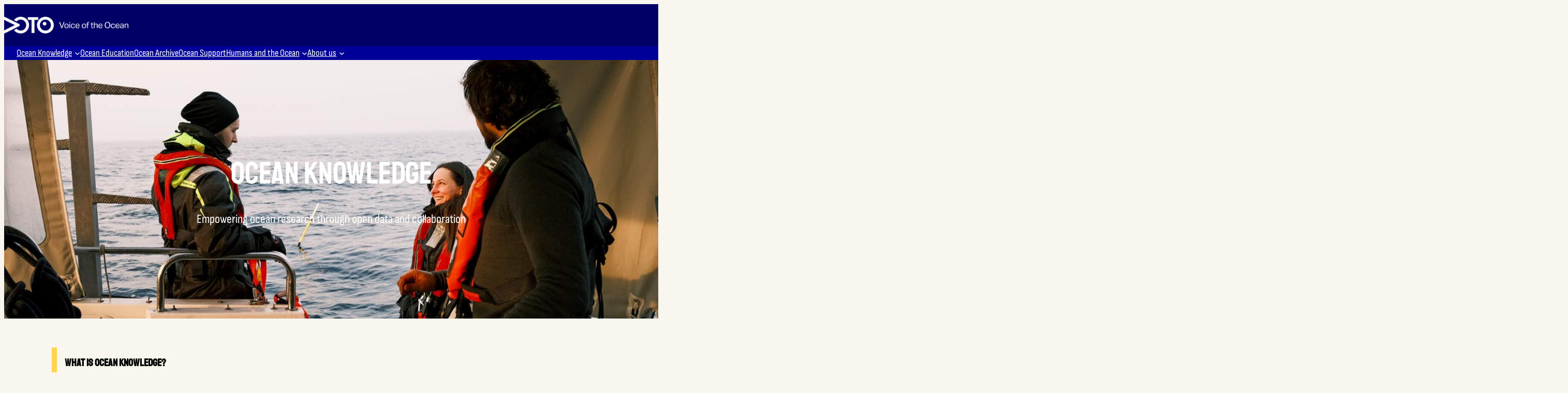

--- FILE ---
content_type: text/html; charset=UTF-8
request_url: https://voiceoftheocean.org/ocean-knowledge/
body_size: 28646
content:
<!DOCTYPE html><html lang="en-US" prefix="og: https://ogp.me/ns#"><head><meta charset="UTF-8" /> <script>var gform;gform||(document.addEventListener("gform_main_scripts_loaded",function(){gform.scriptsLoaded=!0}),document.addEventListener("gform/theme/scripts_loaded",function(){gform.themeScriptsLoaded=!0}),window.addEventListener("DOMContentLoaded",function(){gform.domLoaded=!0}),gform={domLoaded:!1,scriptsLoaded:!1,themeScriptsLoaded:!1,isFormEditor:()=>"function"==typeof InitializeEditor,callIfLoaded:function(o){return!(!gform.domLoaded||!gform.scriptsLoaded||!gform.themeScriptsLoaded&&!gform.isFormEditor()||(gform.isFormEditor()&&console.warn("The use of gform.initializeOnLoaded() is deprecated in the form editor context and will be removed in Gravity Forms 3.1."),o(),0))},initializeOnLoaded:function(o){gform.callIfLoaded(o)||(document.addEventListener("gform_main_scripts_loaded",()=>{gform.scriptsLoaded=!0,gform.callIfLoaded(o)}),document.addEventListener("gform/theme/scripts_loaded",()=>{gform.themeScriptsLoaded=!0,gform.callIfLoaded(o)}),window.addEventListener("DOMContentLoaded",()=>{gform.domLoaded=!0,gform.callIfLoaded(o)}))},hooks:{action:{},filter:{}},addAction:function(o,r,e,t){gform.addHook("action",o,r,e,t)},addFilter:function(o,r,e,t){gform.addHook("filter",o,r,e,t)},doAction:function(o){gform.doHook("action",o,arguments)},applyFilters:function(o){return gform.doHook("filter",o,arguments)},removeAction:function(o,r){gform.removeHook("action",o,r)},removeFilter:function(o,r,e){gform.removeHook("filter",o,r,e)},addHook:function(o,r,e,t,n){null==gform.hooks[o][r]&&(gform.hooks[o][r]=[]);var d=gform.hooks[o][r];null==n&&(n=r+"_"+d.length),gform.hooks[o][r].push({tag:n,callable:e,priority:t=null==t?10:t})},doHook:function(r,o,e){var t;if(e=Array.prototype.slice.call(e,1),null!=gform.hooks[r][o]&&((o=gform.hooks[r][o]).sort(function(o,r){return o.priority-r.priority}),o.forEach(function(o){"function"!=typeof(t=o.callable)&&(t=window[t]),"action"==r?t.apply(null,e):e[0]=t.apply(null,e)})),"filter"==r)return e[0]},removeHook:function(o,r,t,n){var e;null!=gform.hooks[o][r]&&(e=(e=gform.hooks[o][r]).filter(function(o,r,e){return!!(null!=n&&n!=o.tag||null!=t&&t!=o.priority)}),gform.hooks[o][r]=e)}})</script> <meta name="viewport" content="width=device-width, initial-scale=1" /><link rel="alternate" hreflang="en" href="https://voiceoftheocean.org/ocean-knowledge/" /><link rel="alternate" hreflang="sv" href="https://voiceoftheocean.org/sv/ocean-knowledge/" /><link rel="alternate" hreflang="x-default" href="https://voiceoftheocean.org/ocean-knowledge/" /><meta name="description" content="With Ocean Knowledge, we contribute to the stewardship of the ocean. By providing unique data, research methods, and infrastructure."/><meta name="robots" content="follow, index, max-snippet:-1, max-video-preview:-1, max-image-preview:large"/><link rel="canonical" href="https://voiceoftheocean.org/ocean-knowledge/" /><meta property="og:locale" content="en_US" /><meta property="og:type" content="article" /><meta property="og:title" content="Ocean Knowledge" /><meta property="og:description" content="We help scientists understand the sea as a system." /><meta property="og:url" content="https://voiceoftheocean.org/ocean-knowledge/" /><meta property="og:site_name" content="Voice of the Ocean" /><meta property="og:updated_time" content="2024-10-29T20:57:12+01:00" /><meta property="og:image" content="https://voiceoftheocean.org/wp-content/uploads/2022/10/Ocean-Knowledge-hero-picture.jpeg" /><meta property="og:image:secure_url" content="https://voiceoftheocean.org/wp-content/uploads/2022/10/Ocean-Knowledge-hero-picture.jpeg" /><meta property="og:image:width" content="1080" /><meta property="og:image:height" content="1080" /><meta property="og:image:alt" content="Ocean Knowledge hero picture" /><meta property="og:image:type" content="image/jpeg" /><meta property="article:published_time" content="2022-10-04T19:35:51+02:00" /><meta property="article:modified_time" content="2024-10-29T20:57:12+01:00" /><meta name="twitter:card" content="summary_large_image" /><meta name="twitter:title" content="Ocean Knowledge" /><meta name="twitter:description" content="We help scientists understand the sea as a system." /><meta name="twitter:image" content="https://voiceoftheocean.org/wp-content/uploads/2022/10/Ocean-Knowledge-hero-picture.jpeg" /><meta name="twitter:label1" content="Time to read" /><meta name="twitter:data1" content="1 minute" /> <script type="application/ld+json" class="rank-math-schema-pro">{"@context":"https://schema.org","@graph":[{"@type":["NGO","Organization"],"@id":"https://voiceoftheocean.org/#organization","name":"Voice of the Ocean Foundation","url":"https://voiceoftheocean2.org.hemsida.eu","logo":{"@type":"ImageObject","@id":"https://voiceoftheocean.org/#logo","url":"https://voiceoftheocean.org/wp-content/uploads/2022/10/logo-voice-of-the-ocean-white-150x69.png","contentUrl":"https://voiceoftheocean.org/wp-content/uploads/2022/10/logo-voice-of-the-ocean-white-150x69.png","caption":"Voice of the Ocean Foundation","inLanguage":"en-US"}},{"@type":"WebSite","@id":"https://voiceoftheocean.org/#website","url":"https://voiceoftheocean.org","name":"Voice of the Ocean Foundation","publisher":{"@id":"https://voiceoftheocean.org/#organization"},"inLanguage":"en-US"},{"@type":"ImageObject","@id":"https://voiceoftheocean.org/wp-content/uploads/2022/10/Ocean-Knowledge-hero-picture.jpeg","url":"https://voiceoftheocean.org/wp-content/uploads/2022/10/Ocean-Knowledge-hero-picture.jpeg","width":"1080","height":"1080","caption":"Ocean Knowledge hero picture","inLanguage":"en-US"},{"@type":"WebPage","@id":"https://voiceoftheocean.org/ocean-knowledge/#webpage","url":"https://voiceoftheocean.org/ocean-knowledge/","name":"Ocean Knowledge - Voice of the Ocean","datePublished":"2022-10-04T19:35:51+02:00","dateModified":"2024-10-29T20:57:12+01:00","isPartOf":{"@id":"https://voiceoftheocean.org/#website"},"primaryImageOfPage":{"@id":"https://voiceoftheocean.org/wp-content/uploads/2022/10/Ocean-Knowledge-hero-picture.jpeg"},"inLanguage":"en-US"},{"@type":"Person","@id":"https://voiceoftheocean.org/ocean-knowledge/#author","name":"Voice of the Ocean","image":{"@type":"ImageObject","@id":"https://secure.gravatar.com/avatar/6d580c25e8530b9d263ae27368dc6b9211c289691fa1a8557b6a357e5d51c0c0?s=96&amp;d=retro&amp;r=g","url":"https://secure.gravatar.com/avatar/6d580c25e8530b9d263ae27368dc6b9211c289691fa1a8557b6a357e5d51c0c0?s=96&amp;d=retro&amp;r=g","caption":"Voice of the Ocean","inLanguage":"en-US"},"sameAs":["https://voiceoftheocean.org"],"worksFor":{"@id":"https://voiceoftheocean.org/#organization"}},{"@type":"Article","headline":"Ocean Knowledge - Voice of the Ocean","keywords":"ocean knowledge","datePublished":"2022-10-04T19:35:51+02:00","dateModified":"2024-10-29T20:57:12+01:00","author":{"@id":"https://voiceoftheocean.org/ocean-knowledge/#author","name":"Voice of the Ocean"},"publisher":{"@id":"https://voiceoftheocean.org/#organization"},"description":"With Ocean Knowledge, we contribute to the stewardship of the ocean. By providing unique data, research methods, and infrastructure.","name":"Ocean Knowledge - Voice of the Ocean","@id":"https://voiceoftheocean.org/ocean-knowledge/#richSnippet","isPartOf":{"@id":"https://voiceoftheocean.org/ocean-knowledge/#webpage"},"image":{"@id":"https://voiceoftheocean.org/wp-content/uploads/2022/10/Ocean-Knowledge-hero-picture.jpeg"},"inLanguage":"en-US","mainEntityOfPage":{"@id":"https://voiceoftheocean.org/ocean-knowledge/#webpage"}}]}</script> <title>Ocean Knowledge - Voice of the Ocean</title><link rel='dns-prefetch' href='//www.googletagmanager.com' /><link rel="alternate" type="application/rss+xml" title="Voice of the Ocean &raquo; Feed" href="https://voiceoftheocean.org/feed/" /><link rel="alternate" type="application/rss+xml" title="Voice of the Ocean &raquo; Comments Feed" href="https://voiceoftheocean.org/comments/feed/" /><link rel="alternate" title="oEmbed (JSON)" type="application/json+oembed" href="https://voiceoftheocean.org/wp-json/oembed/1.0/embed?url=https%3A%2F%2Fvoiceoftheocean.org%2Focean-knowledge%2F" /><link rel="alternate" title="oEmbed (XML)" type="text/xml+oembed" href="https://voiceoftheocean.org/wp-json/oembed/1.0/embed?url=https%3A%2F%2Fvoiceoftheocean.org%2Focean-knowledge%2F&#038;format=xml" /><style id='wp-img-auto-sizes-contain-inline-css'>img:is([sizes=auto i],[sizes^="auto," i]){contain-intrinsic-size:3000px 1500px}</style><style id='wp-block-site-logo-inline-css'>.wp-block-site-logo{box-sizing:border-box;line-height:0}.wp-block-site-logo a{display:inline-block;line-height:0}.wp-block-site-logo.is-default-size img{height:auto;width:120px}.wp-block-site-logo img{height:auto;max-width:100%}.wp-block-site-logo a,.wp-block-site-logo img{border-radius:inherit}.wp-block-site-logo.aligncenter{margin-left:auto;margin-right:auto;text-align:center}:root :where(.wp-block-site-logo.is-style-rounded){border-radius:9999px}</style><style id='wp-block-group-inline-css'>.wp-block-group{box-sizing:border-box}:where(.wp-block-group.wp-block-group-is-layout-constrained){position:relative}</style><style id='wp-block-group-theme-inline-css'>:where(.wp-block-group.has-background){padding:1.25em 2.375em}</style><style id='wp-block-navigation-link-inline-css'>.wp-block-navigation .wp-block-navigation-item__label{overflow-wrap:break-word}.wp-block-navigation .wp-block-navigation-item__description{display:none}.link-ui-tools{outline:1px solid #f0f0f0;padding:8px}.link-ui-block-inserter{padding-top:8px}.link-ui-block-inserter__back{margin-left:8px;text-transform:uppercase}</style><link data-optimized="1" rel='stylesheet' id='wp-block-navigation-css' href='https://voiceoftheocean.org/wp-content/litespeed/css/39106a88e6713701ce65909ae0392036.css?ver=afd95' media='all' /><style id='yith-wonder-navigation-inline-css'>html:not(.has-modal-open) .wp-block-navigation__container ul.wp-block-navigation__submenu-container{background:var(--wp--preset--color--secondary-background);box-shadow:3px 0 15px rgb(0 0 0 / .15);padding:20px}html:not(.has-modal-open) .wp-block-navigation:not(.has-background) .wp-block-navigation__submenu-container{border:none}html:not(.has-modal-open) .wp-block-navigation__container>li>ul.wp-block-navigation__submenu-container{margin-top:var(--wp--preset--spacing--20)}html:not(.has-modal-open) .wp-block-navigation__container>li>ul.wp-block-navigation__submenu-container:before{content:"";height:20px;left:0;position:absolute;right:0;top:-20px}html:not(.has-modal-open) .wp-block-navigation__container>li>ul.wp-block-navigation__submenu-container:after{border-color:#fff0 #fff0 var(--wp--preset--color--secondary-background) #fff0;border-style:solid;border-width:0 10px 10px 10px;content:"";height:0;position:absolute;top:-10px;width:0}nav.wp-block-navigation{-ms-flex:1;flex:1}.wp-block-navigation.items-justified-right ul.wp-block-navigation__submenu-container:after{right:20px}</style><style id='wp-block-template-part-theme-inline-css'>:root :where(.wp-block-template-part.has-background){margin-bottom:0;margin-top:0;padding:1.25em 2.375em}</style><style id='wp-block-heading-inline-css'>h1:where(.wp-block-heading).has-background,h2:where(.wp-block-heading).has-background,h3:where(.wp-block-heading).has-background,h4:where(.wp-block-heading).has-background,h5:where(.wp-block-heading).has-background,h6:where(.wp-block-heading).has-background{padding:1.25em 2.375em}h1.has-text-align-left[style*=writing-mode]:where([style*=vertical-lr]),h1.has-text-align-right[style*=writing-mode]:where([style*=vertical-rl]),h2.has-text-align-left[style*=writing-mode]:where([style*=vertical-lr]),h2.has-text-align-right[style*=writing-mode]:where([style*=vertical-rl]),h3.has-text-align-left[style*=writing-mode]:where([style*=vertical-lr]),h3.has-text-align-right[style*=writing-mode]:where([style*=vertical-rl]),h4.has-text-align-left[style*=writing-mode]:where([style*=vertical-lr]),h4.has-text-align-right[style*=writing-mode]:where([style*=vertical-rl]),h5.has-text-align-left[style*=writing-mode]:where([style*=vertical-lr]),h5.has-text-align-right[style*=writing-mode]:where([style*=vertical-rl]),h6.has-text-align-left[style*=writing-mode]:where([style*=vertical-lr]),h6.has-text-align-right[style*=writing-mode]:where([style*=vertical-rl]){rotate:180deg}</style><style id='wp-block-paragraph-inline-css'>.is-small-text{font-size:.875em}.is-regular-text{font-size:1em}.is-large-text{font-size:2.25em}.is-larger-text{font-size:3em}.has-drop-cap:not(:focus):first-letter{float:left;font-size:8.4em;font-style:normal;font-weight:100;line-height:.68;margin:.05em .1em 0 0;text-transform:uppercase}body.rtl .has-drop-cap:not(:focus):first-letter{float:none;margin-left:.1em}p.has-drop-cap.has-background{overflow:hidden}:root :where(p.has-background){padding:1.25em 2.375em}:where(p.has-text-color:not(.has-link-color)) a{color:inherit}p.has-text-align-left[style*="writing-mode:vertical-lr"],p.has-text-align-right[style*="writing-mode:vertical-rl"]{rotate:180deg}</style><style id='yith-wonder-paragraph-inline-css'>p.has-background{padding:var(--wp--preset--spacing--10) var(--wp--preset--spacing--30)}</style><link data-optimized="1" rel='stylesheet' id='wp-block-cover-css' href='https://voiceoftheocean.org/wp-content/litespeed/css/a16a9ae4d08f8e5fc3f10a75c2c33899.css?ver=fed16' media='all' /><style id='wp-block-post-featured-image-inline-css'>.wp-block-post-featured-image{margin-left:0;margin-right:0}.wp-block-post-featured-image a{display:block;height:100%}.wp-block-post-featured-image :where(img){box-sizing:border-box;height:auto;max-width:100%;vertical-align:bottom;width:100%}.wp-block-post-featured-image.alignfull img,.wp-block-post-featured-image.alignwide img{width:100%}.wp-block-post-featured-image .wp-block-post-featured-image__overlay.has-background-dim{background-color:#000;inset:0;position:absolute}.wp-block-post-featured-image{position:relative}.wp-block-post-featured-image .wp-block-post-featured-image__overlay.has-background-gradient{background-color:initial}.wp-block-post-featured-image .wp-block-post-featured-image__overlay.has-background-dim-0{opacity:0}.wp-block-post-featured-image .wp-block-post-featured-image__overlay.has-background-dim-10{opacity:.1}.wp-block-post-featured-image .wp-block-post-featured-image__overlay.has-background-dim-20{opacity:.2}.wp-block-post-featured-image .wp-block-post-featured-image__overlay.has-background-dim-30{opacity:.3}.wp-block-post-featured-image .wp-block-post-featured-image__overlay.has-background-dim-40{opacity:.4}.wp-block-post-featured-image .wp-block-post-featured-image__overlay.has-background-dim-50{opacity:.5}.wp-block-post-featured-image .wp-block-post-featured-image__overlay.has-background-dim-60{opacity:.6}.wp-block-post-featured-image .wp-block-post-featured-image__overlay.has-background-dim-70{opacity:.7}.wp-block-post-featured-image .wp-block-post-featured-image__overlay.has-background-dim-80{opacity:.8}.wp-block-post-featured-image .wp-block-post-featured-image__overlay.has-background-dim-90{opacity:.9}.wp-block-post-featured-image .wp-block-post-featured-image__overlay.has-background-dim-100{opacity:1}.wp-block-post-featured-image:where(.alignleft,.alignright){width:100%}</style><style id='wp-block-post-date-inline-css'>.wp-block-post-date{box-sizing:border-box}</style><style id='wp-block-post-title-inline-css'>.wp-block-post-title{box-sizing:border-box;word-break:break-word}.wp-block-post-title :where(a){display:inline-block;font-family:inherit;font-size:inherit;font-style:inherit;font-weight:inherit;letter-spacing:inherit;line-height:inherit;text-decoration:inherit}</style><style id='wp-block-post-template-inline-css'>.wp-block-post-template{box-sizing:border-box;list-style:none;margin-bottom:0;margin-top:0;max-width:100%;padding:0}.wp-block-post-template.is-flex-container{display:flex;flex-direction:row;flex-wrap:wrap;gap:1.25em}.wp-block-post-template.is-flex-container>li{margin:0;width:100%}@media (min-width:600px){.wp-block-post-template.is-flex-container.is-flex-container.columns-2>li{width:calc(50% - .625em)}.wp-block-post-template.is-flex-container.is-flex-container.columns-3>li{width:calc(33.33333% - .83333em)}.wp-block-post-template.is-flex-container.is-flex-container.columns-4>li{width:calc(25% - .9375em)}.wp-block-post-template.is-flex-container.is-flex-container.columns-5>li{width:calc(20% - 1em)}.wp-block-post-template.is-flex-container.is-flex-container.columns-6>li{width:calc(16.66667% - 1.04167em)}}@media (max-width:600px){.wp-block-post-template-is-layout-grid.wp-block-post-template-is-layout-grid.wp-block-post-template-is-layout-grid.wp-block-post-template-is-layout-grid{grid-template-columns:1fr}}.wp-block-post-template-is-layout-constrained>li>.alignright,.wp-block-post-template-is-layout-flow>li>.alignright{float:right;margin-inline-end:0;margin-inline-start:2em}.wp-block-post-template-is-layout-constrained>li>.alignleft,.wp-block-post-template-is-layout-flow>li>.alignleft{float:left;margin-inline-end:2em;margin-inline-start:0}.wp-block-post-template-is-layout-constrained>li>.aligncenter,.wp-block-post-template-is-layout-flow>li>.aligncenter{margin-inline-end:auto;margin-inline-start:auto}</style><style id='wp-block-post-content-inline-css'>.wp-block-post-content{display:flow-root}</style><style id='wp-block-spacer-inline-css'>.wp-block-spacer{clear:both}</style><style id='wp-block-social-links-inline-css'>.wp-block-social-links{background:none;box-sizing:border-box;margin-left:0;padding-left:0;padding-right:0;text-indent:0}.wp-block-social-links .wp-social-link a,.wp-block-social-links .wp-social-link a:hover{border-bottom:0;box-shadow:none;text-decoration:none}.wp-block-social-links .wp-social-link svg{height:1em;width:1em}.wp-block-social-links .wp-social-link span:not(.screen-reader-text){font-size:.65em;margin-left:.5em;margin-right:.5em}.wp-block-social-links.has-small-icon-size{font-size:16px}.wp-block-social-links,.wp-block-social-links.has-normal-icon-size{font-size:24px}.wp-block-social-links.has-large-icon-size{font-size:36px}.wp-block-social-links.has-huge-icon-size{font-size:48px}.wp-block-social-links.aligncenter{display:flex;justify-content:center}.wp-block-social-links.alignright{justify-content:flex-end}.wp-block-social-link{border-radius:9999px;display:block}@media not (prefers-reduced-motion){.wp-block-social-link{transition:transform .1s ease}}.wp-block-social-link{height:auto}.wp-block-social-link a{align-items:center;display:flex;line-height:0}.wp-block-social-link:hover{transform:scale(1.1)}.wp-block-social-links .wp-block-social-link.wp-social-link{display:inline-block;margin:0;padding:0}.wp-block-social-links .wp-block-social-link.wp-social-link .wp-block-social-link-anchor,.wp-block-social-links .wp-block-social-link.wp-social-link .wp-block-social-link-anchor svg,.wp-block-social-links .wp-block-social-link.wp-social-link .wp-block-social-link-anchor:active,.wp-block-social-links .wp-block-social-link.wp-social-link .wp-block-social-link-anchor:hover,.wp-block-social-links .wp-block-social-link.wp-social-link .wp-block-social-link-anchor:visited{color:currentColor;fill:currentColor}:where(.wp-block-social-links:not(.is-style-logos-only)) .wp-social-link{background-color:#f0f0f0;color:#444}:where(.wp-block-social-links:not(.is-style-logos-only)) .wp-social-link-amazon{background-color:#f90;color:#fff}:where(.wp-block-social-links:not(.is-style-logos-only)) .wp-social-link-bandcamp{background-color:#1ea0c3;color:#fff}:where(.wp-block-social-links:not(.is-style-logos-only)) .wp-social-link-behance{background-color:#0757fe;color:#fff}:where(.wp-block-social-links:not(.is-style-logos-only)) .wp-social-link-bluesky{background-color:#0a7aff;color:#fff}:where(.wp-block-social-links:not(.is-style-logos-only)) .wp-social-link-codepen{background-color:#1e1f26;color:#fff}:where(.wp-block-social-links:not(.is-style-logos-only)) .wp-social-link-deviantart{background-color:#02e49b;color:#fff}:where(.wp-block-social-links:not(.is-style-logos-only)) .wp-social-link-discord{background-color:#5865f2;color:#fff}:where(.wp-block-social-links:not(.is-style-logos-only)) .wp-social-link-dribbble{background-color:#e94c89;color:#fff}:where(.wp-block-social-links:not(.is-style-logos-only)) .wp-social-link-dropbox{background-color:#4280ff;color:#fff}:where(.wp-block-social-links:not(.is-style-logos-only)) .wp-social-link-etsy{background-color:#f45800;color:#fff}:where(.wp-block-social-links:not(.is-style-logos-only)) .wp-social-link-facebook{background-color:#0866ff;color:#fff}:where(.wp-block-social-links:not(.is-style-logos-only)) .wp-social-link-fivehundredpx{background-color:#000;color:#fff}:where(.wp-block-social-links:not(.is-style-logos-only)) .wp-social-link-flickr{background-color:#0461dd;color:#fff}:where(.wp-block-social-links:not(.is-style-logos-only)) .wp-social-link-foursquare{background-color:#e65678;color:#fff}:where(.wp-block-social-links:not(.is-style-logos-only)) .wp-social-link-github{background-color:#24292d;color:#fff}:where(.wp-block-social-links:not(.is-style-logos-only)) .wp-social-link-goodreads{background-color:#eceadd;color:#382110}:where(.wp-block-social-links:not(.is-style-logos-only)) .wp-social-link-google{background-color:#ea4434;color:#fff}:where(.wp-block-social-links:not(.is-style-logos-only)) .wp-social-link-gravatar{background-color:#1d4fc4;color:#fff}:where(.wp-block-social-links:not(.is-style-logos-only)) .wp-social-link-instagram{background-color:#f00075;color:#fff}:where(.wp-block-social-links:not(.is-style-logos-only)) .wp-social-link-lastfm{background-color:#e21b24;color:#fff}:where(.wp-block-social-links:not(.is-style-logos-only)) .wp-social-link-linkedin{background-color:#0d66c2;color:#fff}:where(.wp-block-social-links:not(.is-style-logos-only)) .wp-social-link-mastodon{background-color:#3288d4;color:#fff}:where(.wp-block-social-links:not(.is-style-logos-only)) .wp-social-link-medium{background-color:#000;color:#fff}:where(.wp-block-social-links:not(.is-style-logos-only)) .wp-social-link-meetup{background-color:#f6405f;color:#fff}:where(.wp-block-social-links:not(.is-style-logos-only)) .wp-social-link-patreon{background-color:#000;color:#fff}:where(.wp-block-social-links:not(.is-style-logos-only)) .wp-social-link-pinterest{background-color:#e60122;color:#fff}:where(.wp-block-social-links:not(.is-style-logos-only)) .wp-social-link-pocket{background-color:#ef4155;color:#fff}:where(.wp-block-social-links:not(.is-style-logos-only)) .wp-social-link-reddit{background-color:#ff4500;color:#fff}:where(.wp-block-social-links:not(.is-style-logos-only)) .wp-social-link-skype{background-color:#0478d7;color:#fff}:where(.wp-block-social-links:not(.is-style-logos-only)) .wp-social-link-snapchat{background-color:#fefc00;color:#fff;stroke:#000}:where(.wp-block-social-links:not(.is-style-logos-only)) .wp-social-link-soundcloud{background-color:#ff5600;color:#fff}:where(.wp-block-social-links:not(.is-style-logos-only)) .wp-social-link-spotify{background-color:#1bd760;color:#fff}:where(.wp-block-social-links:not(.is-style-logos-only)) .wp-social-link-telegram{background-color:#2aabee;color:#fff}:where(.wp-block-social-links:not(.is-style-logos-only)) .wp-social-link-threads{background-color:#000;color:#fff}:where(.wp-block-social-links:not(.is-style-logos-only)) .wp-social-link-tiktok{background-color:#000;color:#fff}:where(.wp-block-social-links:not(.is-style-logos-only)) .wp-social-link-tumblr{background-color:#011835;color:#fff}:where(.wp-block-social-links:not(.is-style-logos-only)) .wp-social-link-twitch{background-color:#6440a4;color:#fff}:where(.wp-block-social-links:not(.is-style-logos-only)) .wp-social-link-twitter{background-color:#1da1f2;color:#fff}:where(.wp-block-social-links:not(.is-style-logos-only)) .wp-social-link-vimeo{background-color:#1eb7ea;color:#fff}:where(.wp-block-social-links:not(.is-style-logos-only)) .wp-social-link-vk{background-color:#4680c2;color:#fff}:where(.wp-block-social-links:not(.is-style-logos-only)) .wp-social-link-wordpress{background-color:#3499cd;color:#fff}:where(.wp-block-social-links:not(.is-style-logos-only)) .wp-social-link-whatsapp{background-color:#25d366;color:#fff}:where(.wp-block-social-links:not(.is-style-logos-only)) .wp-social-link-x{background-color:#000;color:#fff}:where(.wp-block-social-links:not(.is-style-logos-only)) .wp-social-link-yelp{background-color:#d32422;color:#fff}:where(.wp-block-social-links:not(.is-style-logos-only)) .wp-social-link-youtube{background-color:red;color:#fff}:where(.wp-block-social-links.is-style-logos-only) .wp-social-link{background:none}:where(.wp-block-social-links.is-style-logos-only) .wp-social-link svg{height:1.25em;width:1.25em}:where(.wp-block-social-links.is-style-logos-only) .wp-social-link-amazon{color:#f90}:where(.wp-block-social-links.is-style-logos-only) .wp-social-link-bandcamp{color:#1ea0c3}:where(.wp-block-social-links.is-style-logos-only) .wp-social-link-behance{color:#0757fe}:where(.wp-block-social-links.is-style-logos-only) .wp-social-link-bluesky{color:#0a7aff}:where(.wp-block-social-links.is-style-logos-only) .wp-social-link-codepen{color:#1e1f26}:where(.wp-block-social-links.is-style-logos-only) .wp-social-link-deviantart{color:#02e49b}:where(.wp-block-social-links.is-style-logos-only) .wp-social-link-discord{color:#5865f2}:where(.wp-block-social-links.is-style-logos-only) .wp-social-link-dribbble{color:#e94c89}:where(.wp-block-social-links.is-style-logos-only) .wp-social-link-dropbox{color:#4280ff}:where(.wp-block-social-links.is-style-logos-only) .wp-social-link-etsy{color:#f45800}:where(.wp-block-social-links.is-style-logos-only) .wp-social-link-facebook{color:#0866ff}:where(.wp-block-social-links.is-style-logos-only) .wp-social-link-fivehundredpx{color:#000}:where(.wp-block-social-links.is-style-logos-only) .wp-social-link-flickr{color:#0461dd}:where(.wp-block-social-links.is-style-logos-only) .wp-social-link-foursquare{color:#e65678}:where(.wp-block-social-links.is-style-logos-only) .wp-social-link-github{color:#24292d}:where(.wp-block-social-links.is-style-logos-only) .wp-social-link-goodreads{color:#382110}:where(.wp-block-social-links.is-style-logos-only) .wp-social-link-google{color:#ea4434}:where(.wp-block-social-links.is-style-logos-only) .wp-social-link-gravatar{color:#1d4fc4}:where(.wp-block-social-links.is-style-logos-only) .wp-social-link-instagram{color:#f00075}:where(.wp-block-social-links.is-style-logos-only) .wp-social-link-lastfm{color:#e21b24}:where(.wp-block-social-links.is-style-logos-only) .wp-social-link-linkedin{color:#0d66c2}:where(.wp-block-social-links.is-style-logos-only) .wp-social-link-mastodon{color:#3288d4}:where(.wp-block-social-links.is-style-logos-only) .wp-social-link-medium{color:#000}:where(.wp-block-social-links.is-style-logos-only) .wp-social-link-meetup{color:#f6405f}:where(.wp-block-social-links.is-style-logos-only) .wp-social-link-patreon{color:#000}:where(.wp-block-social-links.is-style-logos-only) .wp-social-link-pinterest{color:#e60122}:where(.wp-block-social-links.is-style-logos-only) .wp-social-link-pocket{color:#ef4155}:where(.wp-block-social-links.is-style-logos-only) .wp-social-link-reddit{color:#ff4500}:where(.wp-block-social-links.is-style-logos-only) .wp-social-link-skype{color:#0478d7}:where(.wp-block-social-links.is-style-logos-only) .wp-social-link-snapchat{color:#fff;stroke:#000}:where(.wp-block-social-links.is-style-logos-only) .wp-social-link-soundcloud{color:#ff5600}:where(.wp-block-social-links.is-style-logos-only) .wp-social-link-spotify{color:#1bd760}:where(.wp-block-social-links.is-style-logos-only) .wp-social-link-telegram{color:#2aabee}:where(.wp-block-social-links.is-style-logos-only) .wp-social-link-threads{color:#000}:where(.wp-block-social-links.is-style-logos-only) .wp-social-link-tiktok{color:#000}:where(.wp-block-social-links.is-style-logos-only) .wp-social-link-tumblr{color:#011835}:where(.wp-block-social-links.is-style-logos-only) .wp-social-link-twitch{color:#6440a4}:where(.wp-block-social-links.is-style-logos-only) .wp-social-link-twitter{color:#1da1f2}:where(.wp-block-social-links.is-style-logos-only) .wp-social-link-vimeo{color:#1eb7ea}:where(.wp-block-social-links.is-style-logos-only) .wp-social-link-vk{color:#4680c2}:where(.wp-block-social-links.is-style-logos-only) .wp-social-link-whatsapp{color:#25d366}:where(.wp-block-social-links.is-style-logos-only) .wp-social-link-wordpress{color:#3499cd}:where(.wp-block-social-links.is-style-logos-only) .wp-social-link-x{color:#000}:where(.wp-block-social-links.is-style-logos-only) .wp-social-link-yelp{color:#d32422}:where(.wp-block-social-links.is-style-logos-only) .wp-social-link-youtube{color:red}.wp-block-social-links.is-style-pill-shape .wp-social-link{width:auto}:root :where(.wp-block-social-links .wp-social-link a){padding:.25em}:root :where(.wp-block-social-links.is-style-logos-only .wp-social-link a){padding:0}:root :where(.wp-block-social-links.is-style-pill-shape .wp-social-link a){padding-left:.6666666667em;padding-right:.6666666667em}.wp-block-social-links:not(.has-icon-color):not(.has-icon-background-color) .wp-social-link-snapchat .wp-block-social-link-label{color:#000}</style><style id='wp-block-columns-inline-css'>.wp-block-columns{box-sizing:border-box;display:flex;flex-wrap:wrap!important}@media (min-width:782px){.wp-block-columns{flex-wrap:nowrap!important}}.wp-block-columns{align-items:normal!important}.wp-block-columns.are-vertically-aligned-top{align-items:flex-start}.wp-block-columns.are-vertically-aligned-center{align-items:center}.wp-block-columns.are-vertically-aligned-bottom{align-items:flex-end}@media (max-width:781px){.wp-block-columns:not(.is-not-stacked-on-mobile)>.wp-block-column{flex-basis:100%!important}}@media (min-width:782px){.wp-block-columns:not(.is-not-stacked-on-mobile)>.wp-block-column{flex-basis:0%;flex-grow:1}.wp-block-columns:not(.is-not-stacked-on-mobile)>.wp-block-column[style*=flex-basis]{flex-grow:0}}.wp-block-columns.is-not-stacked-on-mobile{flex-wrap:nowrap!important}.wp-block-columns.is-not-stacked-on-mobile>.wp-block-column{flex-basis:0%;flex-grow:1}.wp-block-columns.is-not-stacked-on-mobile>.wp-block-column[style*=flex-basis]{flex-grow:0}:where(.wp-block-columns){margin-bottom:1.75em}:where(.wp-block-columns.has-background){padding:1.25em 2.375em}.wp-block-column{flex-grow:1;min-width:0;overflow-wrap:break-word;word-break:break-word}.wp-block-column.is-vertically-aligned-top{align-self:flex-start}.wp-block-column.is-vertically-aligned-center{align-self:center}.wp-block-column.is-vertically-aligned-bottom{align-self:flex-end}.wp-block-column.is-vertically-aligned-stretch{align-self:stretch}.wp-block-column.is-vertically-aligned-bottom,.wp-block-column.is-vertically-aligned-center,.wp-block-column.is-vertically-aligned-top{width:100%}</style><link data-optimized="1" rel='stylesheet' id='yith-wonder-backwards-compatibility-css' href='https://voiceoftheocean.org/wp-content/litespeed/css/96efa28dd4a872b77c8f8729b5dd0b05.css?ver=4c6b8' media='all' /><style id='wp-emoji-styles-inline-css'>img.wp-smiley,img.emoji{display:inline!important;border:none!important;box-shadow:none!important;height:1em!important;width:1em!important;margin:0 0.07em!important;vertical-align:-0.1em!important;background:none!important;padding:0!important}</style><style id='wp-block-library-inline-css'>:root{--wp-block-synced-color:#7a00df;--wp-block-synced-color--rgb:122,0,223;--wp-bound-block-color:var(--wp-block-synced-color);--wp-editor-canvas-background:#ddd;--wp-admin-theme-color:#007cba;--wp-admin-theme-color--rgb:0,124,186;--wp-admin-theme-color-darker-10:#006ba1;--wp-admin-theme-color-darker-10--rgb:0,107,160.5;--wp-admin-theme-color-darker-20:#005a87;--wp-admin-theme-color-darker-20--rgb:0,90,135;--wp-admin-border-width-focus:2px}@media (min-resolution:192dpi){:root{--wp-admin-border-width-focus:1.5px}}.wp-element-button{cursor:pointer}:root .has-very-light-gray-background-color{background-color:#eee}:root .has-very-dark-gray-background-color{background-color:#313131}:root .has-very-light-gray-color{color:#eee}:root .has-very-dark-gray-color{color:#313131}:root .has-vivid-green-cyan-to-vivid-cyan-blue-gradient-background{background:linear-gradient(135deg,#00d084,#0693e3)}:root .has-purple-crush-gradient-background{background:linear-gradient(135deg,#34e2e4,#4721fb 50%,#ab1dfe)}:root .has-hazy-dawn-gradient-background{background:linear-gradient(135deg,#faaca8,#dad0ec)}:root .has-subdued-olive-gradient-background{background:linear-gradient(135deg,#fafae1,#67a671)}:root .has-atomic-cream-gradient-background{background:linear-gradient(135deg,#fdd79a,#004a59)}:root .has-nightshade-gradient-background{background:linear-gradient(135deg,#330968,#31cdcf)}:root .has-midnight-gradient-background{background:linear-gradient(135deg,#020381,#2874fc)}:root{--wp--preset--font-size--normal:16px;--wp--preset--font-size--huge:42px}.has-regular-font-size{font-size:1em}.has-larger-font-size{font-size:2.625em}.has-normal-font-size{font-size:var(--wp--preset--font-size--normal)}.has-huge-font-size{font-size:var(--wp--preset--font-size--huge)}.has-text-align-center{text-align:center}.has-text-align-left{text-align:left}.has-text-align-right{text-align:right}.has-fit-text{white-space:nowrap!important}#end-resizable-editor-section{display:none}.aligncenter{clear:both}.items-justified-left{justify-content:flex-start}.items-justified-center{justify-content:center}.items-justified-right{justify-content:flex-end}.items-justified-space-between{justify-content:space-between}.screen-reader-text{border:0;clip-path:inset(50%);height:1px;margin:-1px;overflow:hidden;padding:0;position:absolute;width:1px;word-wrap:normal!important}.screen-reader-text:focus{background-color:#ddd;clip-path:none;color:#444;display:block;font-size:1em;height:auto;left:5px;line-height:normal;padding:15px 23px 14px;text-decoration:none;top:5px;width:auto;z-index:100000}html :where(.has-border-color){border-style:solid}html :where([style*=border-top-color]){border-top-style:solid}html :where([style*=border-right-color]){border-right-style:solid}html :where([style*=border-bottom-color]){border-bottom-style:solid}html :where([style*=border-left-color]){border-left-style:solid}html :where([style*=border-width]){border-style:solid}html :where([style*=border-top-width]){border-top-style:solid}html :where([style*=border-right-width]){border-right-style:solid}html :where([style*=border-bottom-width]){border-bottom-style:solid}html :where([style*=border-left-width]){border-left-style:solid}html :where(img[class*=wp-image-]){height:auto;max-width:100%}:where(figure){margin:0 0 1em}html :where(.is-position-sticky){--wp-admin--admin-bar--position-offset:var(--wp-admin--admin-bar--height,0px)}@media screen and (max-width:600px){html :where(.is-position-sticky){--wp-admin--admin-bar--position-offset:0px}}</style><style id='global-styles-inline-css'>:root{--wp--preset--aspect-ratio--square:1;--wp--preset--aspect-ratio--4-3:4/3;--wp--preset--aspect-ratio--3-4:3/4;--wp--preset--aspect-ratio--3-2:3/2;--wp--preset--aspect-ratio--2-3:2/3;--wp--preset--aspect-ratio--16-9:16/9;--wp--preset--aspect-ratio--9-16:9/16;--wp--preset--color--black:#000000;--wp--preset--color--cyan-bluish-gray:#abb8c3;--wp--preset--color--white:#ffffff;--wp--preset--color--pale-pink:#f78da7;--wp--preset--color--vivid-red:#cf2e2e;--wp--preset--color--luminous-vivid-orange:#ff6900;--wp--preset--color--luminous-vivid-amber:#fcb900;--wp--preset--color--light-green-cyan:#7bdcb5;--wp--preset--color--vivid-green-cyan:#00d084;--wp--preset--color--pale-cyan-blue:#8ed1fc;--wp--preset--color--vivid-cyan-blue:#0693e3;--wp--preset--color--vivid-purple:#9b51e0;--wp--preset--color--base:#ffffff;--wp--preset--color--contrast:#404040;--wp--preset--color--primary:#007565;--wp--preset--color--secondary:#08a889;--wp--preset--color--tertiary:#00a79c;--wp--preset--color--header-background:#e8e8e8;--wp--preset--color--header-foreground:#000000;--wp--preset--color--header-titles:#007565;--wp--preset--color--secondary-background:#e8e8e8;--wp--preset--color--secondary-foreground:#000000;--wp--preset--color--custom-dark-blue:#000066;--wp--preset--color--custom-navy-blue-primary:#000099;--wp--preset--color--custom-light-blue-secondary:#0099ff;--wp--preset--color--custom-white:#ffffff;--wp--preset--color--custom-grey-50:#999999;--wp--preset--color--custom-dark-grey:#333333;--wp--preset--color--custom-black:#000;--wp--preset--color--custom-coral:#ff6633;--wp--preset--color--custom-coral-light:#ff9966;--wp--preset--color--custom-yellow-light:#ffff99;--wp--preset--color--custom-yellow:#ffcc00;--wp--preset--color--custom-green:#00cc99;--wp--preset--color--custom-egg-shell:#f9f7ed;--wp--preset--color--custom-grey-e-5:#e5e5e5;--wp--preset--gradient--vivid-cyan-blue-to-vivid-purple:linear-gradient(135deg,rgb(6,147,227) 0%,rgb(155,81,224) 100%);--wp--preset--gradient--light-green-cyan-to-vivid-green-cyan:linear-gradient(135deg,rgb(122,220,180) 0%,rgb(0,208,130) 100%);--wp--preset--gradient--luminous-vivid-amber-to-luminous-vivid-orange:linear-gradient(135deg,rgb(252,185,0) 0%,rgb(255,105,0) 100%);--wp--preset--gradient--luminous-vivid-orange-to-vivid-red:linear-gradient(135deg,rgb(255,105,0) 0%,rgb(207,46,46) 100%);--wp--preset--gradient--very-light-gray-to-cyan-bluish-gray:linear-gradient(135deg,rgb(238,238,238) 0%,rgb(169,184,195) 100%);--wp--preset--gradient--cool-to-warm-spectrum:linear-gradient(135deg,rgb(74,234,220) 0%,rgb(151,120,209) 20%,rgb(207,42,186) 40%,rgb(238,44,130) 60%,rgb(251,105,98) 80%,rgb(254,248,76) 100%);--wp--preset--gradient--blush-light-purple:linear-gradient(135deg,rgb(255,206,236) 0%,rgb(152,150,240) 100%);--wp--preset--gradient--blush-bordeaux:linear-gradient(135deg,rgb(254,205,165) 0%,rgb(254,45,45) 50%,rgb(107,0,62) 100%);--wp--preset--gradient--luminous-dusk:linear-gradient(135deg,rgb(255,203,112) 0%,rgb(199,81,192) 50%,rgb(65,88,208) 100%);--wp--preset--gradient--pale-ocean:linear-gradient(135deg,rgb(255,245,203) 0%,rgb(182,227,212) 50%,rgb(51,167,181) 100%);--wp--preset--gradient--electric-grass:linear-gradient(135deg,rgb(202,248,128) 0%,rgb(113,206,126) 100%);--wp--preset--gradient--midnight:linear-gradient(135deg,rgb(2,3,129) 0%,rgb(40,116,252) 100%);--wp--preset--gradient--v-tertiary-primary:linear-gradient(to bottom, #00a79c 0%,#01af8d 100%);--wp--preset--font-size--small:clamp(1rem, 1rem + ((1vw - 0.2rem) * 0.086), 1.08rem);--wp--preset--font-size--medium:clamp(1.3rem, 1.3rem + ((1vw - 0.2rem) * 0.216), 1.5rem);--wp--preset--font-size--large:clamp(1.3125rem, 1.313rem + ((1vw - 0.2rem) * 0.472), 1.75rem);--wp--preset--font-size--x-large:clamp(1.5rem, 1.5rem + ((1vw - 0.2rem) * 0.541), 2rem);--wp--preset--font-size--x-small:clamp(0.875rem, 0.875rem + ((1vw - 0.2rem) * 1), 0.875rem);--wp--preset--font-size--normal:clamp(1rem, 1rem + ((1vw - 0.2rem) * 0.135), 1.125rem);--wp--preset--font-size--huge:clamp(2.1875rem, 2.188rem + ((1vw - 0.2rem) * 0.878), 3rem);--wp--preset--font-family--system:-apple-system,BlinkMacSystemFont,"Segoe UI",Roboto,Oxygen-Sans,Ubuntu,Cantarell,"Helvetica Neue",sans-serif;--wp--preset--font-family--serif:"Times New Roman","New York",Times,"Noto Serif",serif;--wp--preset--font-family--monospace:Consolas,Menlo,Monaco,"SF Mono","DejaVu Sans Mono","Roboto Mono","Courier New",Courier,monospace;--wp--preset--font-family--mulish:Mulish, Seravek, "Gill Sans Nova", Ubuntu, Calibri, "DejaVu Sans", source-sans-pro, sans-serif;--wp--preset--font-family--raleway:Raleway, Avenir, Montserrat, Corbel, "URW Gothic", source-sans-pro, sans-serif;--wp--preset--font-family--roboto-slab:Roboto Slab, Rockwell, "Rockwell Nova", "Roboto Slab", "DejaVu Serif", "Sitka Small", serif;--wp--preset--font-family--jost:Jost, Avenir, Montserrat, Corbel, "URW Gothic", source-sans-pro, sans-serif;--wp--preset--font-family--montserrat:Montserrat, ui-rounded, "Hiragino Maru Gothic ProN", Quicksand, Comfortaa, Manjari, "Arial Rounded MT", "Arial Rounded MT Bold", Calibri, source-sans-pro, sans-serif;--wp--preset--font-family--nunito:Nunito, Avenir, Montserrat, Corbel, "URW Gothic", source-sans-pro, sans-serif;--wp--preset--font-family--solway:Solway, Rockwell, "Rockwell Nova", "Roboto Slab", "DejaVu Serif", "Sitka Small", serif;--wp--preset--font-family--changa-one:Changa One;--wp--preset--font-family--source-sans-pro:Source Sans Pro, Bahnschrift, "DIN Alternate", "Franklin Gothic Medium", "Nimbus Sans Narrow", sans-serif-condensed, sans-serif;--wp--preset--font-family--merriweather:Merriweather, Rockwell, "Rockwell Nova", "Roboto Slab", "DejaVu Serif", "Sitka Small", serif;--wp--preset--font-family--poppins:Poppins, Inter, Roboto, "Helvetica Neue", "Arial Nova", "Nimbus Sans", Arial, sans-serif;--wp--preset--font-family--satisfy:Satisfy, "Segoe Print", "Bradley Hand", Chilanka, TSCu_Comic, casual, cursive;--wp--preset--font-family--forum:Forum, "Iowan Old Style", "Palatino Linotype", "URW Palladio L", P052, serif;--wp--preset--font-family--oswald:Oswald, Bahnschrift, "DIN Alternate", "Franklin Gothic Medium", "Nimbus Sans Narrow", sans-serif-condensed, sans-serif;--wp--preset--font-family--playfair:Playfair Display, Charter, "Bitstream Charter", "Sitka Text", Cambria, serif;--wp--preset--spacing--20:0.44rem;--wp--preset--spacing--30:0.67rem;--wp--preset--spacing--40:1rem;--wp--preset--spacing--50:1.5rem;--wp--preset--spacing--60:2.25rem;--wp--preset--spacing--70:3.38rem;--wp--preset--spacing--80:5.06rem;--wp--preset--spacing--10:clamp(0.44rem, calc(0.36rem + 0.37vw), 0.63rem);--wp--preset--shadow--natural:6px 6px 9px rgba(0, 0, 0, 0.2);--wp--preset--shadow--deep:12px 12px 50px rgba(0, 0, 0, 0.4);--wp--preset--shadow--sharp:6px 6px 0px rgba(0, 0, 0, 0.2);--wp--preset--shadow--outlined:6px 6px 0px -3px rgb(255, 255, 255), 6px 6px rgb(0, 0, 0);--wp--preset--shadow--crisp:6px 6px 0px rgb(0, 0, 0);--wp--custom--3-xs-spacing:clamp(0.19rem, calc(0.14rem + 0.24vw), 0.31rem);--wp--custom--4-xl-spacing:clamp(5.63rem, calc(4.41rem + 6.1vw), 8.75rem);--wp--custom--button-border-radius:4px;--wp--custom--button-padding:0.5rem 1rem;;--wp--custom--colum-negative-horizontal-margin:-100px;--wp--custom--input-border-color:rgba(0, 0, 0, 0.2);--wp--custom--input-border-width:2px;--wp--custom--input-min-height:2.5em;--wp--custom--single-post-feature-image-orverlap-vertical-margin:-250px;--wp--custom--vertical-spacing:1.25rem;--wp--custom--xl-spacing:clamp(2.5rem, calc(2.01rem + 2.44vw), 3.75rem)}:root{--wp--style--global--content-size:1200px;--wp--style--global--wide-size:1800px}:where(body){margin:0}.wp-site-blocks>.alignleft{float:left;margin-right:2em}.wp-site-blocks>.alignright{float:right;margin-left:2em}.wp-site-blocks>.aligncenter{justify-content:center;margin-left:auto;margin-right:auto}:where(.wp-site-blocks)>*{margin-block-start:var(--wp--custom--vertical-spacing);margin-block-end:0}:where(.wp-site-blocks)>:first-child{margin-block-start:0}:where(.wp-site-blocks)>:last-child{margin-block-end:0}:root{--wp--style--block-gap:var(--wp--custom--vertical-spacing)}:root :where(.is-layout-flow)>:first-child{margin-block-start:0}:root :where(.is-layout-flow)>:last-child{margin-block-end:0}:root :where(.is-layout-flow)>*{margin-block-start:var(--wp--custom--vertical-spacing);margin-block-end:0}:root :where(.is-layout-constrained)>:first-child{margin-block-start:0}:root :where(.is-layout-constrained)>:last-child{margin-block-end:0}:root :where(.is-layout-constrained)>*{margin-block-start:var(--wp--custom--vertical-spacing);margin-block-end:0}:root :where(.is-layout-flex){gap:var(--wp--custom--vertical-spacing)}:root :where(.is-layout-grid){gap:var(--wp--custom--vertical-spacing)}.is-layout-flow>.alignleft{float:left;margin-inline-start:0;margin-inline-end:2em}.is-layout-flow>.alignright{float:right;margin-inline-start:2em;margin-inline-end:0}.is-layout-flow>.aligncenter{margin-left:auto!important;margin-right:auto!important}.is-layout-constrained>.alignleft{float:left;margin-inline-start:0;margin-inline-end:2em}.is-layout-constrained>.alignright{float:right;margin-inline-start:2em;margin-inline-end:0}.is-layout-constrained>.aligncenter{margin-left:auto!important;margin-right:auto!important}.is-layout-constrained>:where(:not(.alignleft):not(.alignright):not(.alignfull)){max-width:var(--wp--style--global--content-size);margin-left:auto!important;margin-right:auto!important}.is-layout-constrained>.alignwide{max-width:var(--wp--style--global--wide-size)}body .is-layout-flex{display:flex}.is-layout-flex{flex-wrap:wrap;align-items:center}.is-layout-flex>:is(*,div){margin:0}body .is-layout-grid{display:grid}.is-layout-grid>:is(*,div){margin:0}body{background-color:var(--wp--preset--color--custom-egg-shell);color:var(--wp--preset--color--custom-black);font-family:var(--wp--preset--font-family--mulish);font-size:var(--wp--preset--font-size--normal);line-height:1.5;padding-top:0;padding-right:0;padding-bottom:0;padding-left:0}a:where(:not(.wp-element-button)){color:var(--wp--preset--color--custom-light-blue-secondary);text-decoration:none}:root :where(a:where(:not(.wp-element-button)):hover){color:var(--wp--preset--color--primary);text-decoration:underline}:root :where(a:where(:not(.wp-element-button)):focus){text-decoration:underline dashed}:root :where(a:where(:not(.wp-element-button)):active){text-decoration:none}h1,h2,h3,h4,h5,h6{color:#009;font-family:var(--wp--preset--font-family--poppins);text-decoration:none}h1{color:#009;font-size:var(--wp--preset--font-size--medium)}h2{color:#009}h3{color:#009}h4{color:#000}h5{color:#000}h6{color:#000}:root :where(.wp-element-button,.wp-block-button__link){background-color:var(--wp--preset--color--primary);border-radius:var(--wp--custom--button-border-radius);border-width:0;border-style:solid;color:var(--wp--preset--color--base);font-family:inherit;font-size:var(--wp--preset--font-size--small);font-style:inherit;font-weight:500;letter-spacing:inherit;line-height:inherit;padding-top:.5rem;padding-right:1rem;padding-bottom:.5rem;padding-left:1rem;text-decoration:none;text-transform:inherit}:root :where(.wp-element-button:visited,.wp-block-button__link:visited){color:var(--wp--preset--color--base)}:root :where(.wp-element-button:hover,.wp-block-button__link:hover){background-color:var(--wp--preset--color--primary);color:var(--wp--preset--color--base)}:root :where(.wp-element-button:focus,.wp-block-button__link:focus){background-color:var(--wp--preset--color--primary);color:var(--wp--preset--color--base)}:root :where(.wp-element-button:active,.wp-block-button__link:active){background-color:var(--wp--preset--color--primary);color:var(--wp--preset--color--base)}.has-black-color{color:var(--wp--preset--color--black)!important}.has-cyan-bluish-gray-color{color:var(--wp--preset--color--cyan-bluish-gray)!important}.has-white-color{color:var(--wp--preset--color--white)!important}.has-pale-pink-color{color:var(--wp--preset--color--pale-pink)!important}.has-vivid-red-color{color:var(--wp--preset--color--vivid-red)!important}.has-luminous-vivid-orange-color{color:var(--wp--preset--color--luminous-vivid-orange)!important}.has-luminous-vivid-amber-color{color:var(--wp--preset--color--luminous-vivid-amber)!important}.has-light-green-cyan-color{color:var(--wp--preset--color--light-green-cyan)!important}.has-vivid-green-cyan-color{color:var(--wp--preset--color--vivid-green-cyan)!important}.has-pale-cyan-blue-color{color:var(--wp--preset--color--pale-cyan-blue)!important}.has-vivid-cyan-blue-color{color:var(--wp--preset--color--vivid-cyan-blue)!important}.has-vivid-purple-color{color:var(--wp--preset--color--vivid-purple)!important}.has-base-color{color:var(--wp--preset--color--base)!important}.has-contrast-color{color:var(--wp--preset--color--contrast)!important}.has-primary-color{color:var(--wp--preset--color--primary)!important}.has-secondary-color{color:var(--wp--preset--color--secondary)!important}.has-tertiary-color{color:var(--wp--preset--color--tertiary)!important}.has-header-background-color{color:var(--wp--preset--color--header-background)!important}.has-header-foreground-color{color:var(--wp--preset--color--header-foreground)!important}.has-header-titles-color{color:var(--wp--preset--color--header-titles)!important}.has-secondary-background-color{color:var(--wp--preset--color--secondary-background)!important}.has-secondary-foreground-color{color:var(--wp--preset--color--secondary-foreground)!important}.has-custom-dark-blue-color{color:var(--wp--preset--color--custom-dark-blue)!important}.has-custom-navy-blue-primary-color{color:var(--wp--preset--color--custom-navy-blue-primary)!important}.has-custom-light-blue-secondary-color{color:var(--wp--preset--color--custom-light-blue-secondary)!important}.has-custom-white-color{color:var(--wp--preset--color--custom-white)!important}.has-custom-grey-50-color{color:var(--wp--preset--color--custom-grey-50)!important}.has-custom-dark-grey-color{color:var(--wp--preset--color--custom-dark-grey)!important}.has-custom-black-color{color:var(--wp--preset--color--custom-black)!important}.has-custom-coral-color{color:var(--wp--preset--color--custom-coral)!important}.has-custom-coral-light-color{color:var(--wp--preset--color--custom-coral-light)!important}.has-custom-yellow-light-color{color:var(--wp--preset--color--custom-yellow-light)!important}.has-custom-yellow-color{color:var(--wp--preset--color--custom-yellow)!important}.has-custom-green-color{color:var(--wp--preset--color--custom-green)!important}.has-custom-egg-shell-color{color:var(--wp--preset--color--custom-egg-shell)!important}.has-custom-grey-e-5-color{color:var(--wp--preset--color--custom-grey-e-5)!important}.has-black-background-color{background-color:var(--wp--preset--color--black)!important}.has-cyan-bluish-gray-background-color{background-color:var(--wp--preset--color--cyan-bluish-gray)!important}.has-white-background-color{background-color:var(--wp--preset--color--white)!important}.has-pale-pink-background-color{background-color:var(--wp--preset--color--pale-pink)!important}.has-vivid-red-background-color{background-color:var(--wp--preset--color--vivid-red)!important}.has-luminous-vivid-orange-background-color{background-color:var(--wp--preset--color--luminous-vivid-orange)!important}.has-luminous-vivid-amber-background-color{background-color:var(--wp--preset--color--luminous-vivid-amber)!important}.has-light-green-cyan-background-color{background-color:var(--wp--preset--color--light-green-cyan)!important}.has-vivid-green-cyan-background-color{background-color:var(--wp--preset--color--vivid-green-cyan)!important}.has-pale-cyan-blue-background-color{background-color:var(--wp--preset--color--pale-cyan-blue)!important}.has-vivid-cyan-blue-background-color{background-color:var(--wp--preset--color--vivid-cyan-blue)!important}.has-vivid-purple-background-color{background-color:var(--wp--preset--color--vivid-purple)!important}.has-base-background-color{background-color:var(--wp--preset--color--base)!important}.has-contrast-background-color{background-color:var(--wp--preset--color--contrast)!important}.has-primary-background-color{background-color:var(--wp--preset--color--primary)!important}.has-secondary-background-color{background-color:var(--wp--preset--color--secondary)!important}.has-tertiary-background-color{background-color:var(--wp--preset--color--tertiary)!important}.has-header-background-background-color{background-color:var(--wp--preset--color--header-background)!important}.has-header-foreground-background-color{background-color:var(--wp--preset--color--header-foreground)!important}.has-header-titles-background-color{background-color:var(--wp--preset--color--header-titles)!important}.has-secondary-background-background-color{background-color:var(--wp--preset--color--secondary-background)!important}.has-secondary-foreground-background-color{background-color:var(--wp--preset--color--secondary-foreground)!important}.has-custom-dark-blue-background-color{background-color:var(--wp--preset--color--custom-dark-blue)!important}.has-custom-navy-blue-primary-background-color{background-color:var(--wp--preset--color--custom-navy-blue-primary)!important}.has-custom-light-blue-secondary-background-color{background-color:var(--wp--preset--color--custom-light-blue-secondary)!important}.has-custom-white-background-color{background-color:var(--wp--preset--color--custom-white)!important}.has-custom-grey-50-background-color{background-color:var(--wp--preset--color--custom-grey-50)!important}.has-custom-dark-grey-background-color{background-color:var(--wp--preset--color--custom-dark-grey)!important}.has-custom-black-background-color{background-color:var(--wp--preset--color--custom-black)!important}.has-custom-coral-background-color{background-color:var(--wp--preset--color--custom-coral)!important}.has-custom-coral-light-background-color{background-color:var(--wp--preset--color--custom-coral-light)!important}.has-custom-yellow-light-background-color{background-color:var(--wp--preset--color--custom-yellow-light)!important}.has-custom-yellow-background-color{background-color:var(--wp--preset--color--custom-yellow)!important}.has-custom-green-background-color{background-color:var(--wp--preset--color--custom-green)!important}.has-custom-egg-shell-background-color{background-color:var(--wp--preset--color--custom-egg-shell)!important}.has-custom-grey-e-5-background-color{background-color:var(--wp--preset--color--custom-grey-e-5)!important}.has-black-border-color{border-color:var(--wp--preset--color--black)!important}.has-cyan-bluish-gray-border-color{border-color:var(--wp--preset--color--cyan-bluish-gray)!important}.has-white-border-color{border-color:var(--wp--preset--color--white)!important}.has-pale-pink-border-color{border-color:var(--wp--preset--color--pale-pink)!important}.has-vivid-red-border-color{border-color:var(--wp--preset--color--vivid-red)!important}.has-luminous-vivid-orange-border-color{border-color:var(--wp--preset--color--luminous-vivid-orange)!important}.has-luminous-vivid-amber-border-color{border-color:var(--wp--preset--color--luminous-vivid-amber)!important}.has-light-green-cyan-border-color{border-color:var(--wp--preset--color--light-green-cyan)!important}.has-vivid-green-cyan-border-color{border-color:var(--wp--preset--color--vivid-green-cyan)!important}.has-pale-cyan-blue-border-color{border-color:var(--wp--preset--color--pale-cyan-blue)!important}.has-vivid-cyan-blue-border-color{border-color:var(--wp--preset--color--vivid-cyan-blue)!important}.has-vivid-purple-border-color{border-color:var(--wp--preset--color--vivid-purple)!important}.has-base-border-color{border-color:var(--wp--preset--color--base)!important}.has-contrast-border-color{border-color:var(--wp--preset--color--contrast)!important}.has-primary-border-color{border-color:var(--wp--preset--color--primary)!important}.has-secondary-border-color{border-color:var(--wp--preset--color--secondary)!important}.has-tertiary-border-color{border-color:var(--wp--preset--color--tertiary)!important}.has-header-background-border-color{border-color:var(--wp--preset--color--header-background)!important}.has-header-foreground-border-color{border-color:var(--wp--preset--color--header-foreground)!important}.has-header-titles-border-color{border-color:var(--wp--preset--color--header-titles)!important}.has-secondary-background-border-color{border-color:var(--wp--preset--color--secondary-background)!important}.has-secondary-foreground-border-color{border-color:var(--wp--preset--color--secondary-foreground)!important}.has-custom-dark-blue-border-color{border-color:var(--wp--preset--color--custom-dark-blue)!important}.has-custom-navy-blue-primary-border-color{border-color:var(--wp--preset--color--custom-navy-blue-primary)!important}.has-custom-light-blue-secondary-border-color{border-color:var(--wp--preset--color--custom-light-blue-secondary)!important}.has-custom-white-border-color{border-color:var(--wp--preset--color--custom-white)!important}.has-custom-grey-50-border-color{border-color:var(--wp--preset--color--custom-grey-50)!important}.has-custom-dark-grey-border-color{border-color:var(--wp--preset--color--custom-dark-grey)!important}.has-custom-black-border-color{border-color:var(--wp--preset--color--custom-black)!important}.has-custom-coral-border-color{border-color:var(--wp--preset--color--custom-coral)!important}.has-custom-coral-light-border-color{border-color:var(--wp--preset--color--custom-coral-light)!important}.has-custom-yellow-light-border-color{border-color:var(--wp--preset--color--custom-yellow-light)!important}.has-custom-yellow-border-color{border-color:var(--wp--preset--color--custom-yellow)!important}.has-custom-green-border-color{border-color:var(--wp--preset--color--custom-green)!important}.has-custom-egg-shell-border-color{border-color:var(--wp--preset--color--custom-egg-shell)!important}.has-custom-grey-e-5-border-color{border-color:var(--wp--preset--color--custom-grey-e-5)!important}.has-vivid-cyan-blue-to-vivid-purple-gradient-background{background:var(--wp--preset--gradient--vivid-cyan-blue-to-vivid-purple)!important}.has-light-green-cyan-to-vivid-green-cyan-gradient-background{background:var(--wp--preset--gradient--light-green-cyan-to-vivid-green-cyan)!important}.has-luminous-vivid-amber-to-luminous-vivid-orange-gradient-background{background:var(--wp--preset--gradient--luminous-vivid-amber-to-luminous-vivid-orange)!important}.has-luminous-vivid-orange-to-vivid-red-gradient-background{background:var(--wp--preset--gradient--luminous-vivid-orange-to-vivid-red)!important}.has-very-light-gray-to-cyan-bluish-gray-gradient-background{background:var(--wp--preset--gradient--very-light-gray-to-cyan-bluish-gray)!important}.has-cool-to-warm-spectrum-gradient-background{background:var(--wp--preset--gradient--cool-to-warm-spectrum)!important}.has-blush-light-purple-gradient-background{background:var(--wp--preset--gradient--blush-light-purple)!important}.has-blush-bordeaux-gradient-background{background:var(--wp--preset--gradient--blush-bordeaux)!important}.has-luminous-dusk-gradient-background{background:var(--wp--preset--gradient--luminous-dusk)!important}.has-pale-ocean-gradient-background{background:var(--wp--preset--gradient--pale-ocean)!important}.has-electric-grass-gradient-background{background:var(--wp--preset--gradient--electric-grass)!important}.has-midnight-gradient-background{background:var(--wp--preset--gradient--midnight)!important}.has-v-tertiary-primary-gradient-background{background:var(--wp--preset--gradient--v-tertiary-primary)!important}.has-small-font-size{font-size:var(--wp--preset--font-size--small)!important}.has-medium-font-size{font-size:var(--wp--preset--font-size--medium)!important}.has-large-font-size{font-size:var(--wp--preset--font-size--large)!important}.has-x-large-font-size{font-size:var(--wp--preset--font-size--x-large)!important}.has-x-small-font-size{font-size:var(--wp--preset--font-size--x-small)!important}.has-normal-font-size{font-size:var(--wp--preset--font-size--normal)!important}.has-huge-font-size{font-size:var(--wp--preset--font-size--huge)!important}.has-system-font-family{font-family:var(--wp--preset--font-family--system)!important}.has-serif-font-family{font-family:var(--wp--preset--font-family--serif)!important}.has-monospace-font-family{font-family:var(--wp--preset--font-family--monospace)!important}.has-mulish-font-family{font-family:var(--wp--preset--font-family--mulish)!important}.has-raleway-font-family{font-family:var(--wp--preset--font-family--raleway)!important}.has-roboto-slab-font-family{font-family:var(--wp--preset--font-family--roboto-slab)!important}.has-jost-font-family{font-family:var(--wp--preset--font-family--jost)!important}.has-montserrat-font-family{font-family:var(--wp--preset--font-family--montserrat)!important}.has-nunito-font-family{font-family:var(--wp--preset--font-family--nunito)!important}.has-solway-font-family{font-family:var(--wp--preset--font-family--solway)!important}.has-changa-one-font-family{font-family:var(--wp--preset--font-family--changa-one)!important}.has-source-sans-pro-font-family{font-family:var(--wp--preset--font-family--source-sans-pro)!important}.has-merriweather-font-family{font-family:var(--wp--preset--font-family--merriweather)!important}.has-poppins-font-family{font-family:var(--wp--preset--font-family--poppins)!important}.has-satisfy-font-family{font-family:var(--wp--preset--font-family--satisfy)!important}.has-forum-font-family{font-family:var(--wp--preset--font-family--forum)!important}.has-oswald-font-family{font-family:var(--wp--preset--font-family--oswald)!important}.has-playfair-font-family{font-family:var(--wp--preset--font-family--playfair)!important}@font-face{font-family:'Staatliches-Regular';src:url(/wp-content/uploads/fonts/Staatliches-Regular.ttf) format('truetype')}@font-face{font-family:'SofiaSansCondensed-Regular';src:url(/wp-content/uploads/fonts/SofiaSansCondensed-Regular.ttf) format('truetype')}@font-face{font-family:'SofiaSansCondensed-Italic';src:url(/wp-content/uploads/fonts/SofiaSansCondensed-Italic.ttf) format('truetype')}@font-face{font-family:'SofiaSansCondensed-Bold';src:url(/wp-content/uploads/fonts/SofiaSansCondensed-Bold.ttf) format('truetype')}@font-face{font-family:'SofiaSansCondensed-BoldItalic';src:url(/wp-content/uploads/fonts/SofiaSansCondensed-BoldItalic.ttf) format('truetype')}html:not(.has-modal-open) .wp-block-navigation__container ul.wp-block-navigation__submenu-container{box-shadow:0 0 0 #fff0;padding:0}html:not(.has-modal-open) .wp-block-navigation__container>li>ul.wp-block-navigation__submenu-container:after{border-color:#fff0 #fff0 #09F #fff0;position:absolute}.wp-block-navigation .wp-block-navigation-item{z-index:10}.wp-block-navigation ul.wp-block-navigation__submenu-container li a{font-size:16px}.wp-block-navigation ul.wp-block-navigation__submenu-container li:hover{background:#ffcc00!important;color:#000066!important}h1,h1.has-huge-font-size{font-family:'Staatliches-Regular',sans-serif!important;font-size:60px!important;font-weight:normal!important;line-height:60px}.wp-block-uagb-container.wp-block-uagb-container h2{color:#000099!important}h2,h3,h4,h5,h6{font-family:'Staatliches-Regular',sans-serif!important;margin-top:0;margin-bottom:0}h2{font-size:40px!important}h3{color:#000099!important}h5.wp-block-post-title a{color:#000!important;line-height:24px}h3{font-size:30px!important}h4{font-size:30px!important;font-style:italic!important}h5{font-size:20px!important}h6{font-size:15px!important;text-transform:uppercase!important}body{color:#000!important;font-family:'SofiaSansCondensed-Regular',sans-serif;font-size:24px!important}body p italic{font-family:'SofiaSansCondensed-Italic',sans-serif}body p strong{font-family:'SofiaSansCondensed-Bold',sans-serif}body p strong italic{font-family:'SofiaSansCondensed-BoldItalic',sans-serif}main a{color:#0099ff!important}main a:hover,.uagb-toc__list-wrap ol li a:hover{text-decoration:none}.wp-block-uagb-image__figure figcaption{color:#999!important;font-style:italic!important}.wp-block-cb-carousel .slick-slide{padding-left:0;padding-right:0}button:not(.wc-block-mini-cart__button):not(.components-button):not([class*=toggle]):not(.wc-block-components-quantity-selector__button):not([class*=-link]){background-color:#fff0}.page-id-1989 .wp-block-post-featured-image img{border-radius:50%}.select2-container .select2-selection--single,input[type=color],input[type=date],input[type=datetime-local],input[type=datetime],input[type=email],input[type=month],input[type=number],input[type=password],input[type=reset],input[type=search],input[type=tel],input[type=text],input[type=time],input[type=url],input[type=week],select,textarea{border-color:#009}.gform_wrapper.gravity-theme .gform_footer input{background-color:#009;border-radius:0;color:#fff;font-size:15px;font-weight:700;padding:10px 32px;text-transform:uppercase}.gform_wrapper.gravity-theme .gform_footer input:hover{background-color:#fc0;color:#333}input[type=checkbox]{appearance:auto}@media (min-width:1200px){.wp-block-post-template.is-flex-container,.wp-block-query-loop.is-flex-container{gap:20px!important}}footer.wp-block-template-part{margin-block-start:0}footer a{color:#fff}footer a:hover{text-decoration:none}iframe.uagb-google-map__iframe{height:240px}:root :where(.wp-block-heading){color:var(--wp--preset--color--primary);font-family:var(--wp--preset--font-family--poppins);text-decoration:none}:root :where(.wp-block-heading a:where(:not(.wp-element-button))){color:var(--wp--preset--color--primary);text-decoration:none}:root :where(.wp-block-navigation){line-height:1.75}:root :where(.wp-block-navigation a:where(:not(.wp-element-button))){text-decoration:none}:root :where(.wp-block-navigation a:where(:not(.wp-element-button)):hover){color:var(--wp--preset--color--primary);text-decoration:none}:root :where(.wp-block-navigation a:where(:not(.wp-element-button)):focus){text-decoration:underline dashed}:root :where(.wp-block-navigation a:where(:not(.wp-element-button)):active){text-decoration:none}</style><style id='core-block-supports-inline-css'>.wp-container-core-group-is-layout-d8cfb144{gap:50px;justify-content:space-between}.wp-container-core-group-is-layout-6616dc9f>:where(:not(.alignleft):not(.alignright):not(.alignfull)){max-width:1080px;margin-left:auto!important;margin-right:auto!important}.wp-container-core-group-is-layout-6616dc9f>.alignwide{max-width:1080px}.wp-container-core-group-is-layout-6616dc9f .alignfull{max-width:none}.wp-elements-aa6d1dbd286b98b4909a7128a33d6b40 .wp-element-button,.wp-elements-aa6d1dbd286b98b4909a7128a33d6b40 .wp-block-button__link{color:var(--wp--preset--color--base)}.wp-elements-aa6d1dbd286b98b4909a7128a33d6b40 a:where(:not(.wp-element-button)){color:var(--wp--preset--color--base)}.wp-container-core-navigation-is-layout-efb20f49{gap:20px}.wp-container-core-group-is-layout-c0d5ccf6{flex-wrap:nowrap;gap:0}.wp-container-core-group-is-layout-757b3a1c>:where(:not(.alignleft):not(.alignright):not(.alignfull)){max-width:1080px;margin-left:auto!important;margin-right:auto!important}.wp-container-core-group-is-layout-757b3a1c>.alignwide{max-width:1080px}.wp-container-core-group-is-layout-757b3a1c .alignfull{max-width:none}.wp-container-core-group-is-layout-757b3a1c>.alignfull{margin-right:calc(var(--wp--preset--spacing--50) * -1);margin-left:calc(var(--wp--preset--spacing--50) * -1)}.wp-elements-986ac280b3d4c32ae1be1faf6499ac83 a:where(:not(.wp-element-button)){color:var(--wp--preset--color--custom-black)}.wp-container-core-group-is-layout-18ac62d0>*{margin-block-start:0;margin-block-end:0}.wp-container-core-group-is-layout-18ac62d0>*+*{margin-block-start:10px;margin-block-end:0}.wp-container-core-post-template-is-layout-6d3fbd8f{grid-template-columns:repeat(3,minmax(0,1fr))}.wp-container-core-social-links-is-layout-b1871d06{gap:var(--wp--preset--spacing--20) var(--wp--preset--spacing--20);justify-content:flex-start}.wp-container-core-columns-is-layout-ba408b24{flex-wrap:nowrap;gap:50px}.wp-container-core-group-is-layout-804cb55d>:where(:not(.alignleft):not(.alignright):not(.alignfull)){max-width:1080px;margin-left:auto!important;margin-right:auto!important}.wp-container-core-group-is-layout-804cb55d>.alignwide{max-width:1080px}.wp-container-core-group-is-layout-804cb55d .alignfull{max-width:none}</style><style id='wp-block-template-skip-link-inline-css'>.skip-link.screen-reader-text{border:0;clip-path:inset(50%);height:1px;margin:-1px;overflow:hidden;padding:0;position:absolute!important;width:1px;word-wrap:normal!important}.skip-link.screen-reader-text:focus{background-color:#eee;clip-path:none;color:#444;display:block;font-size:1em;height:auto;left:5px;line-height:normal;padding:15px 23px 14px;text-decoration:none;top:5px;width:auto;z-index:100000}</style><link data-optimized="1" rel='stylesheet' id='uagb-block-positioning-css-css' href='https://voiceoftheocean.org/wp-content/litespeed/css/974e223682bf14cf9d3260a72c85b554.css?ver=6af47' media='all' /><link data-optimized="1" rel='stylesheet' id='uag-style-1446-css' href='https://voiceoftheocean.org/wp-content/litespeed/css/710f04af4146aa4dca523b7045557a26.css?ver=1020f' media='all' /><link data-optimized="1" rel='stylesheet' id='yith-wonder-style-css' href='https://voiceoftheocean.org/wp-content/litespeed/css/9f268887e426df6a0fa4c00cda6cd131.css?ver=c280a' media='all' /><link data-optimized="1" rel='stylesheet' id='yith-wonder-general-block-style-css' href='https://voiceoftheocean.org/wp-content/litespeed/css/f8ad972fe5b7572fb1debced43f2c8df.css?ver=74ab8' media='all' /><link data-optimized="1" rel='stylesheet' id='yith-wonder-registered-block-style-css' href='https://voiceoftheocean.org/wp-content/litespeed/css/6ac3979df7577482a9bd879ceea5ebf1.css?ver=b5a89' media='all' /><link data-optimized="1" rel='stylesheet' id='gform_basic-css' href='https://voiceoftheocean.org/wp-content/litespeed/css/260924ba5f11689ea05891f3d1f3826f.css?ver=cd34a' media='all' /><link data-optimized="1" rel='stylesheet' id='gform_theme_components-css' href='https://voiceoftheocean.org/wp-content/litespeed/css/504685e7d115c015ddd7e22aefb0ccf1.css?ver=79082' media='all' /><link data-optimized="1" rel='stylesheet' id='gform_theme-css' href='https://voiceoftheocean.org/wp-content/litespeed/css/f2c0cd65101202bf450b193751e1af02.css?ver=a1bd4' media='all' /> <script src="https://voiceoftheocean.org/wp-includes/js/jquery/jquery.min.js?ver=3.7.1" id="jquery-core-js"></script> <script data-optimized="1" src="https://voiceoftheocean.org/wp-content/litespeed/js/087290ccc17d4005c68e953aaba2f2cb.js?ver=053a0" id="jquery-migrate-js"></script> <script defer='defer' src="https://voiceoftheocean.org/wp-content/plugins/gravityforms/js/jquery.json.min.js?ver=2.9.25" id="gform_json-js"></script> <script data-optimized="1" id="gform_gravityforms-js-extra">var gf_global={"gf_currency_config":{"name":"Swedish Krona","symbol_left":"","symbol_right":"Kr","symbol_padding":" ","thousand_separator":" ","decimal_separator":",","decimals":2,"code":"SEK"},"base_url":"https://voiceoftheocean.org/wp-content/plugins/gravityforms","number_formats":[],"spinnerUrl":"https://voiceoftheocean.org/wp-content/plugins/gravityforms/images/spinner.svg","version_hash":"4063b37ebc6937d3726c81b181555fa6","strings":{"newRowAdded":"New row added.","rowRemoved":"Row removed","formSaved":"The form has been saved.  The content contains the link to return and complete the form."}};var gf_global={"gf_currency_config":{"name":"Swedish Krona","symbol_left":"","symbol_right":"Kr","symbol_padding":" ","thousand_separator":" ","decimal_separator":",","decimals":2,"code":"SEK"},"base_url":"https://voiceoftheocean.org/wp-content/plugins/gravityforms","number_formats":[],"spinnerUrl":"https://voiceoftheocean.org/wp-content/plugins/gravityforms/images/spinner.svg","version_hash":"4063b37ebc6937d3726c81b181555fa6","strings":{"newRowAdded":"New row added.","rowRemoved":"Row removed","formSaved":"The form has been saved.  The content contains the link to return and complete the form."}};var gform_i18n={"datepicker":{"days":{"monday":"Mo","tuesday":"Tu","wednesday":"We","thursday":"Th","friday":"Fr","saturday":"Sa","sunday":"Su"},"months":{"january":"January","february":"February","march":"March","april":"April","may":"May","june":"June","july":"July","august":"August","september":"September","october":"October","november":"November","december":"December"},"firstDay":1,"iconText":"Select date"}};var gf_legacy_multi={"1":""};var gform_gravityforms={"strings":{"invalid_file_extension":"This type of file is not allowed. Must be one of the following:","delete_file":"Delete this file","in_progress":"in progress","file_exceeds_limit":"File exceeds size limit","illegal_extension":"This type of file is not allowed.","max_reached":"Maximum number of files reached","unknown_error":"There was a problem while saving the file on the server","currently_uploading":"Please wait for the uploading to complete","cancel":"Cancel","cancel_upload":"Cancel this upload","cancelled":"Cancelled","error":"Error","message":"Message"},"vars":{"images_url":"https://voiceoftheocean.org/wp-content/plugins/gravityforms/images"}}</script> <script data-optimized="1" defer='defer' src="https://voiceoftheocean.org/wp-content/litespeed/js/0d2f6ef711f4812a0695cd45110ad133.js?ver=f9836" id="gform_gravityforms-js"></script> <script data-optimized="1" defer='defer' src="https://voiceoftheocean.org/wp-content/litespeed/js/5dea335204d4bdab83081ac5d13d77a4.js?ver=5b75c" id="gform_gravityforms_utils-js"></script> <script data-optimized="1" id="wpml-cookie-js-extra">var wpml_cookies={"wp-wpml_current_language":{"value":"en","expires":1,"path":"/"}};var wpml_cookies={"wp-wpml_current_language":{"value":"en","expires":1,"path":"/"}}</script> <script data-optimized="1" src="https://voiceoftheocean.org/wp-content/litespeed/js/04b19da599a6006cc627f28dba099dc2.js?ver=eb6c7" id="wpml-cookie-js" defer data-wp-strategy="defer"></script> 
 <script src="https://www.googletagmanager.com/gtag/js?id=G-5T70PR8HJ9" id="google_gtagjs-js" async></script> <script id="google_gtagjs-js-after">window.dataLayer = window.dataLayer || [];function gtag(){dataLayer.push(arguments);}
gtag("set","linker",{"domains":["voiceoftheocean.org"]});
gtag("js", new Date());
gtag("set", "developer_id.dZTNiMT", true);
gtag("config", "G-5T70PR8HJ9");
//# sourceURL=google_gtagjs-js-after</script> <link rel="https://api.w.org/" href="https://voiceoftheocean.org/wp-json/" /><link rel="alternate" title="JSON" type="application/json" href="https://voiceoftheocean.org/wp-json/wp/v2/pages/1446" /><link rel="EditURI" type="application/rsd+xml" title="RSD" href="https://voiceoftheocean.org/xmlrpc.php?rsd" /><meta name="generator" content="WordPress 6.9" /><link rel='shortlink' href='https://voiceoftheocean.org/?p=1446' /><meta name="generator" content="Site Kit by Google 1.170.0" /><meta name="generator" content="WPML ver:4.8.6 stt:1,50;" /> <script type="importmap" id="wp-importmap">{"imports":{"@wordpress/interactivity":"https://voiceoftheocean.org/wp-includes/js/dist/script-modules/interactivity/index.min.js?ver=8964710565a1d258501f"}}</script> <link rel="modulepreload" href="https://voiceoftheocean.org/wp-includes/js/dist/script-modules/interactivity/index.min.js?ver=8964710565a1d258501f" id="@wordpress/interactivity-js-modulepreload" fetchpriority="low"><style class='wp-fonts-local'>@font-face{font-family:Mulish;font-style:normal;font-weight:200 1000;font-display:fallback;src:url(https://voiceoftheocean.org/wp-content/themes/yith-wonder/assets/fonts/Mulish-VariableFont_wght.woff2) format('woff2');font-stretch:normal}@font-face{font-family:Mulish;font-style:italic;font-weight:200 1000;font-display:fallback;src:url(https://voiceoftheocean.org/wp-content/themes/yith-wonder/assets/fonts/Mulish-Italic-VariableFont_wght.woff2) format('woff2');font-stretch:normal}@font-face{font-family:Raleway;font-style:normal;font-weight:100 900;font-display:fallback;src:url(https://voiceoftheocean.org/wp-content/themes/yith-wonder/assets/fonts/Raleway-VariableFont_wght.woff2) format('woff2');font-stretch:normal}@font-face{font-family:Raleway;font-style:italic;font-weight:100 900;font-display:fallback;src:url(https://voiceoftheocean.org/wp-content/themes/yith-wonder/assets/fonts/Raleway-Italic-VariableFont_wght.woff2) format('woff2');font-stretch:normal}@font-face{font-family:"Roboto Slab";font-style:normal;font-weight:100 900;font-display:fallback;src:url(https://voiceoftheocean.org/wp-content/themes/yith-wonder/assets/fonts/RobotoSlab-VariableFont_wght.woff2) format('woff2');font-stretch:normal}@font-face{font-family:Jost;font-style:normal;font-weight:100 900;font-display:fallback;src:url(https://voiceoftheocean.org/wp-content/themes/yith-wonder/assets/fonts/Jost-VariableFont_wght.woff2) format('woff2');font-stretch:normal}@font-face{font-family:Jost;font-style:italic;font-weight:100 900;font-display:fallback;src:url(https://voiceoftheocean.org/wp-content/themes/yith-wonder/assets/fonts/Jost-Italic-VariableFont_wght.woff2) format('woff2');font-stretch:normal}@font-face{font-family:Montserrat;font-style:normal;font-weight:100 900;font-display:fallback;src:url(https://voiceoftheocean.org/wp-content/themes/yith-wonder/assets/fonts/Montserrat-VariableFont_wght.woff2) format('woff2');font-stretch:normal}@font-face{font-family:Montserrat;font-style:italic;font-weight:100 900;font-display:fallback;src:url(https://voiceoftheocean.org/wp-content/themes/yith-wonder/assets/fonts/Montserrat-Italic-VariableFont_wght.woff2) format('woff2');font-stretch:normal}@font-face{font-family:Nunito;font-style:normal;font-weight:200 900;font-display:fallback;src:url(https://voiceoftheocean.org/wp-content/themes/yith-wonder/assets/fonts/Nunito-VariableFont_wght.woff2) format('woff2');font-stretch:normal}@font-face{font-family:Nunito;font-style:italic;font-weight:200 900;font-display:fallback;src:url(https://voiceoftheocean.org/wp-content/themes/yith-wonder/assets/fonts/Nunito-Italic-VariableFont_wght.woff2) format('woff2');font-stretch:normal}@font-face{font-family:Solway;font-style:normal;font-weight:300;font-display:fallback;src:url(https://voiceoftheocean.org/wp-content/themes/yith-wonder/assets/fonts/solway-v15-latin-300.woff2) format('woff2')}@font-face{font-family:Solway;font-style:normal;font-weight:400;font-display:fallback;src:url(https://voiceoftheocean.org/wp-content/themes/yith-wonder/assets/fonts/solway-v15-latin-regular.woff2) format('woff2')}@font-face{font-family:Solway;font-style:normal;font-weight:500;font-display:fallback;src:url(https://voiceoftheocean.org/wp-content/themes/yith-wonder/assets/fonts/solway-v15-latin-500.woff2) format('woff2')}@font-face{font-family:Solway;font-style:normal;font-weight:700;font-display:fallback;src:url(https://voiceoftheocean.org/wp-content/themes/yith-wonder/assets/fonts/solway-v15-latin-700.woff2) format('woff2')}@font-face{font-family:Solway;font-style:normal;font-weight:800;font-display:fallback;src:url(https://voiceoftheocean.org/wp-content/themes/yith-wonder/assets/fonts/solway-v15-latin-800.woff2) format('woff2')}@font-face{font-family:"Changa One";font-style:normal;font-weight:400;font-display:fallback;src:url(https://voiceoftheocean.org/wp-content/themes/yith-wonder/assets/fonts/changa-one-v18-latin-regular.woff2) format('woff2')}@font-face{font-family:"Changa One";font-style:italic;font-weight:400;font-display:fallback;src:url(https://voiceoftheocean.org/wp-content/themes/yith-wonder/assets/fonts/changa-one-v18-latin-italic.woff2) format('woff2')}@font-face{font-family:"Source Sans Pro";font-style:normal;font-weight:200 900;font-display:fallback;src:url(https://voiceoftheocean.org/wp-content/themes/yith-wonder/assets/fonts/source-sans-pro[wght].woff2) format('woff2');font-stretch:normal}@font-face{font-family:"Source Sans Pro";font-style:italic;font-weight:200 900;font-display:fallback;src:url(https://voiceoftheocean.org/wp-content/themes/yith-wonder/assets/fonts/source-sans-pro-italic[wght].woff2) format('woff2');font-stretch:normal}@font-face{font-family:Merriweather;font-style:normal;font-weight:300;font-display:fallback;src:url(https://voiceoftheocean.org/wp-content/themes/yith-wonder/assets/fonts/merriweather-v30-latin-300.woff2) format('woff2')}@font-face{font-family:Merriweather;font-style:italic;font-weight:300;font-display:fallback;src:url(https://voiceoftheocean.org/wp-content/themes/yith-wonder/assets/fonts/merriweather-v30-latin-300italic.woff2) format('woff2')}@font-face{font-family:Merriweather;font-style:normal;font-weight:400;font-display:fallback;src:url(https://voiceoftheocean.org/wp-content/themes/yith-wonder/assets/fonts/merriweather-v30-latin-regular.woff2) format('woff2')}@font-face{font-family:Merriweather;font-style:italic;font-weight:400;font-display:fallback;src:url(https://voiceoftheocean.org/wp-content/themes/yith-wonder/assets/fonts/merriweather-v30-latin-italic.woff2) format('woff2')}@font-face{font-family:Merriweather;font-style:normal;font-weight:700;font-display:fallback;src:url(https://voiceoftheocean.org/wp-content/themes/yith-wonder/assets/fonts/merriweather-v30-latin-700.woff2) format('woff2')}@font-face{font-family:Merriweather;font-style:italic;font-weight:700;font-display:fallback;src:url(https://voiceoftheocean.org/wp-content/themes/yith-wonder/assets/fonts/merriweather-v30-latin-700italic.woff2) format('woff2')}@font-face{font-family:Merriweather;font-style:normal;font-weight:900;font-display:fallback;src:url(https://voiceoftheocean.org/wp-content/themes/yith-wonder/assets/fonts/merriweather-v30-latin-900.woff2) format('woff2')}@font-face{font-family:Merriweather;font-style:italic;font-weight:900;font-display:fallback;src:url(https://voiceoftheocean.org/wp-content/themes/yith-wonder/assets/fonts/merriweather-v30-latin-900italic.woff2) format('woff2')}@font-face{font-family:Poppins;font-style:normal;font-weight:100;font-display:fallback;src:url(https://voiceoftheocean.org/wp-content/themes/yith-wonder/assets/fonts/poppins-v20-latin-100.woff2) format('woff2')}@font-face{font-family:Poppins;font-style:italic;font-weight:100;font-display:fallback;src:url(https://voiceoftheocean.org/wp-content/themes/yith-wonder/assets/fonts/poppins-v20-latin-100italic.woff2) format('woff2')}@font-face{font-family:Poppins;font-style:normal;font-weight:200;font-display:fallback;src:url(https://voiceoftheocean.org/wp-content/themes/yith-wonder/assets/fonts/poppins-v20-latin-200.woff2) format('woff2')}@font-face{font-family:Poppins;font-style:italic;font-weight:200;font-display:fallback;src:url(https://voiceoftheocean.org/wp-content/themes/yith-wonder/assets/fonts/poppins-v20-latin-200italic.woff2) format('woff2')}@font-face{font-family:Poppins;font-style:normal;font-weight:300;font-display:fallback;src:url(https://voiceoftheocean.org/wp-content/themes/yith-wonder/assets/fonts/poppins-v20-latin-300.woff2) format('woff2')}@font-face{font-family:Poppins;font-style:italic;font-weight:300;font-display:fallback;src:url(https://voiceoftheocean.org/wp-content/themes/yith-wonder/assets/fonts/poppins-v20-latin-300italic.woff2) format('woff2')}@font-face{font-family:Poppins;font-style:normal;font-weight:400;font-display:fallback;src:url(https://voiceoftheocean.org/wp-content/themes/yith-wonder/assets/fonts/poppins-v20-latin-regular.woff2) format('woff2')}@font-face{font-family:Poppins;font-style:italic;font-weight:400;font-display:fallback;src:url(https://voiceoftheocean.org/wp-content/themes/yith-wonder/assets/fonts/poppins-v20-latin-italic.woff2) format('woff2')}@font-face{font-family:Poppins;font-style:normal;font-weight:500;font-display:fallback;src:url(https://voiceoftheocean.org/wp-content/themes/yith-wonder/assets/fonts/poppins-v20-latin-500.woff2) format('woff2')}@font-face{font-family:Poppins;font-style:italic;font-weight:500;font-display:fallback;src:url(https://voiceoftheocean.org/wp-content/themes/yith-wonder/assets/fonts/poppins-v20-latin-500italic.woff2) format('woff2')}@font-face{font-family:Poppins;font-style:normal;font-weight:600;font-display:fallback;src:url(https://voiceoftheocean.org/wp-content/themes/yith-wonder/assets/fonts/poppins-v20-latin-600.woff2) format('woff2')}@font-face{font-family:Poppins;font-style:italic;font-weight:600;font-display:fallback;src:url(https://voiceoftheocean.org/wp-content/themes/yith-wonder/assets/fonts/poppins-v20-latin-600italic.woff2) format('woff2')}@font-face{font-family:Poppins;font-style:normal;font-weight:700;font-display:fallback;src:url(https://voiceoftheocean.org/wp-content/themes/yith-wonder/assets/fonts/poppins-v20-latin-700.woff2) format('woff2')}@font-face{font-family:Poppins;font-style:italic;font-weight:700;font-display:fallback;src:url(https://voiceoftheocean.org/wp-content/themes/yith-wonder/assets/fonts/poppins-v20-latin-700italic.woff2) format('woff2')}@font-face{font-family:Poppins;font-style:normal;font-weight:800;font-display:fallback;src:url(https://voiceoftheocean.org/wp-content/themes/yith-wonder/assets/fonts/poppins-v20-latin-800.woff2) format('woff2')}@font-face{font-family:Poppins;font-style:italic;font-weight:800;font-display:fallback;src:url(https://voiceoftheocean.org/wp-content/themes/yith-wonder/assets/fonts/poppins-v20-latin-800italic.woff2) format('woff2')}@font-face{font-family:Poppins;font-style:normal;font-weight:900;font-display:fallback;src:url(https://voiceoftheocean.org/wp-content/themes/yith-wonder/assets/fonts/poppins-v20-latin-900.woff2) format('woff2')}@font-face{font-family:Poppins;font-style:italic;font-weight:900;font-display:fallback;src:url(https://voiceoftheocean.org/wp-content/themes/yith-wonder/assets/fonts/poppins-v20-latin-900italic.woff2) format('woff2')}@font-face{font-family:Satisfy;font-style:normal;font-weight:400;font-display:fallback;src:url(https://voiceoftheocean.org/wp-content/themes/yith-wonder/assets/fonts/satisfy-v17-latin-regular.woff2) format('woff2')}@font-face{font-family:Forum;font-style:normal;font-weight:400;font-display:fallback;src:url(https://voiceoftheocean.org/wp-content/themes/yith-wonder/assets/fonts/forum-v16-latin-regular.woff2) format('woff2')}@font-face{font-family:Oswald;font-style:normal;font-weight:200;font-display:fallback;src:url(https://voiceoftheocean.org/wp-content/themes/yith-wonder/assets/fonts/oswald-v48-latin-200.woff2) format('woff2')}@font-face{font-family:Oswald;font-style:normal;font-weight:300;font-display:fallback;src:url(https://voiceoftheocean.org/wp-content/themes/yith-wonder/assets/fonts/oswald-v48-latin-300.woff2) format('woff2')}@font-face{font-family:Oswald;font-style:normal;font-weight:400;font-display:fallback;src:url(https://voiceoftheocean.org/wp-content/themes/yith-wonder/assets/fonts/oswald-v48-latin-regular.woff2) format('woff2')}@font-face{font-family:Oswald;font-style:normal;font-weight:500;font-display:fallback;src:url(https://voiceoftheocean.org/wp-content/themes/yith-wonder/assets/fonts/oswald-v48-latin-500.woff2) format('woff2')}@font-face{font-family:Oswald;font-style:normal;font-weight:600;font-display:fallback;src:url(https://voiceoftheocean.org/wp-content/themes/yith-wonder/assets/fonts/oswald-v48-latin-600.woff2) format('woff2')}@font-face{font-family:"Playfair Display";font-style:normal;font-weight:400 900;font-display:fallback;src:url(https://voiceoftheocean.org/wp-content/themes/yith-wonder/assets/fonts/playfair-display-latin-wght-normal.woff2) format('woff2');font-stretch:normal}@font-face{font-family:"Playfair Display";font-style:italic;font-weight:400 900;font-display:fallback;src:url(https://voiceoftheocean.org/wp-content/themes/yith-wonder/assets/fonts/playfair-display-latin-wght-italic.woff2) format('woff2');font-stretch:normal}</style><style id="uagb-style-conditional-extension">@media (min-width:1025px){body .uag-hide-desktop.uagb-google-map__wrap,body .uag-hide-desktop{display:none!important}}@media (min-width:768px) and (max-width:1024px){body .uag-hide-tab.uagb-google-map__wrap,body .uag-hide-tab{display:none!important}}@media (max-width:767px){body .uag-hide-mob.uagb-google-map__wrap,body .uag-hide-mob{display:none!important}}</style><link rel="icon" href="https://voiceoftheocean.org/wp-content/uploads/2022/10/cropped-VOTO-avatar-32x32.png" sizes="32x32" /><link rel="icon" href="https://voiceoftheocean.org/wp-content/uploads/2022/10/cropped-VOTO-avatar-192x192.png" sizes="192x192" /><link rel="apple-touch-icon" href="https://voiceoftheocean.org/wp-content/uploads/2022/10/cropped-VOTO-avatar-180x180.png" /><meta name="msapplication-TileImage" content="https://voiceoftheocean.org/wp-content/uploads/2022/10/cropped-VOTO-avatar-270x270.png" /></head><body class="wp-singular page-template page-template-no-title page page-id-1446 wp-custom-logo wp-embed-responsive wp-theme-yith-wonder"><div class="wp-site-blocks"><header class="wp-block-template-part"><div class="wp-block-group alignfull has-custom-white-color has-custom-dark-blue-background-color has-text-color has-background is-layout-constrained wp-container-core-group-is-layout-6616dc9f wp-block-group-is-layout-constrained" style="padding-top:var(--wp--preset--spacing--50);padding-bottom:var(--wp--preset--spacing--50)"><div class="wp-block-group is-content-justification-space-between is-layout-flex wp-container-core-group-is-layout-d8cfb144 wp-block-group-is-layout-flex"><div class="wp-block-site-logo"><a href="https://voiceoftheocean.org/" class="custom-logo-link" rel="home"><img width="240" height="33" src="https://voiceoftheocean.org/wp-content/uploads/2022/10/logo-voice-of-the-ocean-white.png" class="custom-logo" alt="Voice of the Ocean" decoding="async" srcset="https://voiceoftheocean.org/wp-content/uploads/2022/10/logo-voice-of-the-ocean-white.png 500w, https://voiceoftheocean.org/wp-content/uploads/2022/10/logo-voice-of-the-ocean-white-300x41.png 300w" sizes="(max-width: 240px) 100vw, 240px" /></a></div></div></div><div class="wp-block-group alignfull has-base-color has-text-color has-background has-link-color wp-elements-aa6d1dbd286b98b4909a7128a33d6b40 is-layout-constrained wp-container-core-group-is-layout-757b3a1c wp-block-group-is-layout-constrained" style="background-color:#000099;margin-top:0;margin-bottom:0;padding-top:0;padding-right:var(--wp--preset--spacing--50);padding-bottom:0;padding-left:var(--wp--preset--spacing--50)"><div class="wp-block-group is-nowrap is-layout-flex wp-container-core-group-is-layout-c0d5ccf6 wp-block-group-is-layout-flex"><nav style="font-size:clamp(0.875rem, 0.875rem + ((1vw - 0.2rem) * 0.459), 1.3rem);" class="has-text-color has-custom-white-color has-background has-custom-navy-blue-primary-background-color is-responsive wp-block-navigation is-layout-flex wp-container-core-navigation-is-layout-efb20f49 wp-block-navigation-is-layout-flex" aria-label="Header navigation"
data-wp-interactive="core/navigation" data-wp-context='{"overlayOpenedBy":{"click":false,"hover":false,"focus":false},"type":"overlay","roleAttribute":"","ariaLabel":"Menu"}'><button aria-haspopup="dialog" aria-label="Open menu" class="wp-block-navigation__responsive-container-open"
data-wp-on--click="actions.openMenuOnClick"
data-wp-on--keydown="actions.handleMenuKeydown"
><svg width="24" height="24" xmlns="http://www.w3.org/2000/svg" viewBox="0 0 24 24"><path d="M5 5v1.5h14V5H5z"></path><path d="M5 12.8h14v-1.5H5v1.5z"></path><path d="M5 19h14v-1.5H5V19z"></path></svg></button><div class="wp-block-navigation__responsive-container  has-text-color has-custom-white-color has-background has-custom-navy-blue-primary-background-color"  id="modal-1"
data-wp-class--has-modal-open="state.isMenuOpen"
data-wp-class--is-menu-open="state.isMenuOpen"
data-wp-watch="callbacks.initMenu"
data-wp-on--keydown="actions.handleMenuKeydown"
data-wp-on--focusout="actions.handleMenuFocusout"
tabindex="-1"
><div class="wp-block-navigation__responsive-close" tabindex="-1"><div class="wp-block-navigation__responsive-dialog"
data-wp-bind--aria-modal="state.ariaModal"
data-wp-bind--aria-label="state.ariaLabel"
data-wp-bind--role="state.roleAttribute"
>
<button aria-label="Close menu" class="wp-block-navigation__responsive-container-close"
data-wp-on--click="actions.closeMenuOnClick"
><svg xmlns="http://www.w3.org/2000/svg" viewBox="0 0 24 24" width="24" height="24" aria-hidden="true" focusable="false"><path d="m13.06 12 6.47-6.47-1.06-1.06L12 10.94 5.53 4.47 4.47 5.53 10.94 12l-6.47 6.47 1.06 1.06L12 13.06l6.47 6.47 1.06-1.06L13.06 12Z"></path></svg></button><div class="wp-block-navigation__responsive-container-content"
data-wp-watch="callbacks.focusFirstElement"
id="modal-1-content"><ul style="font-size:clamp(0.875rem, 0.875rem + ((1vw - 0.2rem) * 0.459), 1.3rem);" class="wp-block-navigation__container has-text-color has-custom-white-color has-background has-custom-navy-blue-primary-background-color is-responsive wp-block-navigation"><li data-wp-context="{ &quot;submenuOpenedBy&quot;: { &quot;click&quot;: false, &quot;hover&quot;: false, &quot;focus&quot;: false }, &quot;type&quot;: &quot;submenu&quot;, &quot;modal&quot;: null, &quot;previousFocus&quot;: null }" data-wp-interactive="core/navigation" data-wp-on--focusout="actions.handleMenuFocusout" data-wp-on--keydown="actions.handleMenuKeydown" data-wp-on--mouseenter="actions.openMenuOnHover" data-wp-on--mouseleave="actions.closeMenuOnHover" data-wp-watch="callbacks.initMenu" tabindex="-1" style="font-size: clamp(0.875rem, 0.875rem + ((1vw - 0.2rem) * 0.459), 1.3rem);" class="wp-block-navigation-item has-child open-on-hover-click current-menu-item wp-block-navigation-submenu"><a class="wp-block-navigation-item__content" href="https://voiceoftheocean.org/ocean-knowledge/" aria-current="page"><span class="wp-block-navigation-item__label">Ocean Knowledge</span></a><button data-wp-bind--aria-expanded="state.isMenuOpen" data-wp-on--click="actions.toggleMenuOnClick" aria-label="Ocean Knowledge submenu" class="wp-block-navigation__submenu-icon wp-block-navigation-submenu__toggle" ><svg xmlns="http://www.w3.org/2000/svg" width="12" height="12" viewBox="0 0 12 12" fill="none" aria-hidden="true" focusable="false"><path d="M1.50002 4L6.00002 8L10.5 4" stroke-width="1.5"></path></svg></button><ul data-wp-on--focus="actions.openMenuOnFocus" class="wp-block-navigation__submenu-container has-text-color has-custom-white-color has-background has-custom-navy-blue-primary-background-color wp-block-navigation-submenu"><li style="font-size: clamp(0.875rem, 0.875rem + ((1vw - 0.2rem) * 0.459), 1.3rem);" class=" wp-block-navigation-item wp-block-navigation-link"><a class="wp-block-navigation-item__content"  href="https://observations.voiceoftheocean.org/"><span class="wp-block-navigation-item__label">Observations Portal</span></a></li></ul></li><li style="font-size: clamp(0.875rem, 0.875rem + ((1vw - 0.2rem) * 0.459), 1.3rem);" class=" wp-block-navigation-item wp-block-navigation-link"><a class="wp-block-navigation-item__content"  href="https://voiceoftheocean.org/ocean-education/"><span class="wp-block-navigation-item__label">Ocean Education</span></a></li><li style="font-size: clamp(0.875rem, 0.875rem + ((1vw - 0.2rem) * 0.459), 1.3rem);" class=" wp-block-navigation-item wp-block-navigation-link"><a class="wp-block-navigation-item__content"  href="https://voiceoftheocean.org/ocean-archive/"><span class="wp-block-navigation-item__label">Ocean Archive</span></a></li><li style="font-size: clamp(0.875rem, 0.875rem + ((1vw - 0.2rem) * 0.459), 1.3rem);" class=" wp-block-navigation-item wp-block-navigation-link"><a class="wp-block-navigation-item__content"  href="https://voiceoftheocean.org/ocean-support/"><span class="wp-block-navigation-item__label">Ocean Support</span></a></li><li data-wp-context="{ &quot;submenuOpenedBy&quot;: { &quot;click&quot;: false, &quot;hover&quot;: false, &quot;focus&quot;: false }, &quot;type&quot;: &quot;submenu&quot;, &quot;modal&quot;: null, &quot;previousFocus&quot;: null }" data-wp-interactive="core/navigation" data-wp-on--focusout="actions.handleMenuFocusout" data-wp-on--keydown="actions.handleMenuKeydown" data-wp-on--mouseenter="actions.openMenuOnHover" data-wp-on--mouseleave="actions.closeMenuOnHover" data-wp-watch="callbacks.initMenu" tabindex="-1" style="font-size: clamp(0.875rem, 0.875rem + ((1vw - 0.2rem) * 0.459), 1.3rem);" class="wp-block-navigation-item has-child open-on-hover-click wp-block-navigation-submenu"><a class="wp-block-navigation-item__content" href="https://voiceoftheocean.org/humans-and-the-ocean/"><span class="wp-block-navigation-item__label">Humans and the Ocean</span></a><button data-wp-bind--aria-expanded="state.isMenuOpen" data-wp-on--click="actions.toggleMenuOnClick" aria-label="Humans and the Ocean submenu" class="wp-block-navigation__submenu-icon wp-block-navigation-submenu__toggle" ><svg xmlns="http://www.w3.org/2000/svg" width="12" height="12" viewBox="0 0 12 12" fill="none" aria-hidden="true" focusable="false"><path d="M1.50002 4L6.00002 8L10.5 4" stroke-width="1.5"></path></svg></button><ul data-wp-on--focus="actions.openMenuOnFocus" class="wp-block-navigation__submenu-container has-text-color has-custom-white-color has-background has-custom-navy-blue-primary-background-color wp-block-navigation-submenu"><li style="font-size: clamp(0.875rem, 0.875rem + ((1vw - 0.2rem) * 0.459), 1.3rem);" class=" wp-block-navigation-item wp-block-navigation-link"><a class="wp-block-navigation-item__content"  href="https://oceanbooks.se/" target="_blank"  ><span class="wp-block-navigation-item__label">Ocean Books</span></a></li></ul></li><li data-wp-context="{ &quot;submenuOpenedBy&quot;: { &quot;click&quot;: false, &quot;hover&quot;: false, &quot;focus&quot;: false }, &quot;type&quot;: &quot;submenu&quot;, &quot;modal&quot;: null, &quot;previousFocus&quot;: null }" data-wp-interactive="core/navigation" data-wp-on--focusout="actions.handleMenuFocusout" data-wp-on--keydown="actions.handleMenuKeydown" data-wp-on--mouseenter="actions.openMenuOnHover" data-wp-on--mouseleave="actions.closeMenuOnHover" data-wp-watch="callbacks.initMenu" tabindex="-1" style="font-size: clamp(0.875rem, 0.875rem + ((1vw - 0.2rem) * 0.459), 1.3rem);" class="wp-block-navigation-item has-child open-on-hover-click wp-block-navigation-submenu"><a class="wp-block-navigation-item__content" href="https://voiceoftheocean.org/about-us/"><span class="wp-block-navigation-item__label">About us</span></a><button data-wp-bind--aria-expanded="state.isMenuOpen" data-wp-on--click="actions.toggleMenuOnClick" aria-label="About us submenu" class="wp-block-navigation__submenu-icon wp-block-navigation-submenu__toggle" ><svg xmlns="http://www.w3.org/2000/svg" width="12" height="12" viewBox="0 0 12 12" fill="none" aria-hidden="true" focusable="false"><path d="M1.50002 4L6.00002 8L10.5 4" stroke-width="1.5"></path></svg></button><ul data-wp-on--focus="actions.openMenuOnFocus" class="wp-block-navigation__submenu-container has-text-color has-custom-white-color has-background has-custom-navy-blue-primary-background-color wp-block-navigation-submenu"><li style="font-size: clamp(0.875rem, 0.875rem + ((1vw - 0.2rem) * 0.459), 1.3rem);" class=" wp-block-navigation-item wp-block-navigation-link"><a class="wp-block-navigation-item__content"  href="https://voiceoftheocean.org/meet-the-crew/"><span class="wp-block-navigation-item__label">Meet the crew</span></a></li><li style="font-size: clamp(0.875rem, 0.875rem + ((1vw - 0.2rem) * 0.459), 1.3rem);" class=" wp-block-navigation-item wp-block-navigation-link"><a class="wp-block-navigation-item__content"  href="https://voiceoftheocean.org/contact-us/"><span class="wp-block-navigation-item__label">Contact us</span></a></li><li style="font-size: clamp(0.875rem, 0.875rem + ((1vw - 0.2rem) * 0.459), 1.3rem);" class=" wp-block-navigation-item wp-block-navigation-link"><a class="wp-block-navigation-item__content"  href="https://voiceoftheocean.org/articles/"><span class="wp-block-navigation-item__label">Articles</span></a></li><li style="font-size: clamp(0.875rem, 0.875rem + ((1vw - 0.2rem) * 0.459), 1.3rem);" class=" wp-block-navigation-item wp-block-navigation-link"><a class="wp-block-navigation-item__content"  href="https://voiceoftheocean.org/newsletter/"><span class="wp-block-navigation-item__label">Newsletter</span></a></li><li style="font-size: clamp(0.875rem, 0.875rem + ((1vw - 0.2rem) * 0.459), 1.3rem);" class=" wp-block-navigation-item wp-block-navigation-link"><a class="wp-block-navigation-item__content"  href="https://voiceoftheocean.org/terms-and-conditions/"><span class="wp-block-navigation-item__label">Terms and conditions</span></a></li><li style="font-size: clamp(0.875rem, 0.875rem + ((1vw - 0.2rem) * 0.459), 1.3rem);" class=" wp-block-navigation-item wp-block-navigation-link"><a class="wp-block-navigation-item__content"  href="https://voiceoftheocean.org/privacy-policy/"><span class="wp-block-navigation-item__label">Privacy policy</span></a></li></ul></li></ul></div></div></div></div></nav></div></div></header><main class="wp-block-group alignfull is-layout-constrained wp-block-group-is-layout-constrained" style="margin-bottom:0px"><div class="entry-content alignfull wp-block-post-content is-layout-constrained wp-block-post-content-is-layout-constrained"><div class="wp-block-cover alignfull is-light" style="min-height:500px;aspect-ratio:unset;"><span aria-hidden="true" class="wp-block-cover__background has-background-dim-30 has-background-dim"></span><img fetchpriority="high" decoding="async" width="1683" height="1080" class="wp-block-cover__image-background wp-image-3098" alt="" src="https://voiceoftheocean.org/wp-content/uploads/2023/06/Ocean-knowledge.jpg" style="object-position:53% 36%" data-object-fit="cover" data-object-position="53% 36%" srcset="https://voiceoftheocean.org/wp-content/uploads/2023/06/Ocean-knowledge.jpg 1683w, https://voiceoftheocean.org/wp-content/uploads/2023/06/Ocean-knowledge-300x193.jpg 300w, https://voiceoftheocean.org/wp-content/uploads/2023/06/Ocean-knowledge-1080x693.jpg 1080w, https://voiceoftheocean.org/wp-content/uploads/2023/06/Ocean-knowledge-768x493.jpg 768w, https://voiceoftheocean.org/wp-content/uploads/2023/06/Ocean-knowledge-1536x986.jpg 1536w" sizes="(max-width: 1683px) 100vw, 1683px" /><div class="wp-block-cover__inner-container is-layout-flow wp-block-cover-is-layout-flow"><h1 class="wp-block-heading has-text-align-center has-custom-white-color has-text-color">Ocean Knowledge</h1><p class="has-text-align-center has-custom-white-color has-text-color">Empowering ocean research through open data and collaboration</p></div></div><div class="wp-block-uagb-container uagb-block-502ed2eb alignfull uagb-is-root-container"><div class="uagb-container-inner-blocks-wrap"><div class="wp-block-uagb-inline-notice uagb-inline_notice__align-left uagb-block-bca5983e"><button class="uagb-notice-close-button" type="button" aria-label="Close"></button><h5 class="uagb-notice-title">What is Ocean Knowledge?</h5><div class="uagb-notice-text"><p><p>Ocean Knowledge is a hub for ocean data gathering, methods, and glider and sensor technology development. We operate in a 24/7 fashion and have the ability to react quickly to events and deliver research infrastructure and expertise in data collection.</p></p></div></div><h2 class="wp-block-heading">Ocean observations and documentation</h2><div class="wp-block-uagb-icon-list uagb-block-7a4b7466"><div class="uagb-icon-list__wrap"><div class="wp-block-uagb-icon-list-child uagb-block-04fd8848"><span class="uagb-icon-list__source-wrap"><svg xmlns="https://www.w3.org/2000/svg" viewBox="0 0 512 512"><path d="M256 0C114.6 0 0 114.6 0 256c0 141.4 114.6 256 256 256s256-114.6 256-256C512 114.6 397.4 0 256 0zM406.6 278.6l-103.1 103.1c-12.5 12.5-32.75 12.5-45.25 0s-12.5-32.75 0-45.25L306.8 288H128C110.3 288 96 273.7 96 256s14.31-32 32-32h178.8l-49.38-49.38c-12.5-12.5-12.5-32.75 0-45.25s32.75-12.5 45.25 0l103.1 103.1C414.6 241.3 416 251.1 416 256C416 260.9 414.6 270.7 406.6 278.6z"></path></svg></span><span class="uagb-icon-list__label">To predict how – and what – changes in the ocean might occur, we must understand how all the individual ocean processes fit together as a system today.</span></div></div></div><p>Voice of the Ocean maintain continuous ocean observatories, providing year-round, open access, high-resolution near real-time ocean data.</p><p>Our time series helps inform ocean models, scientific reports and strategies and contributes to academic research papers and conference presentations.</p><p>The locations of the observatories are selected (in the Baltic Sea) as sites of importance for the exchange of water properties (like salt and oxygen), which have implications for ecosystem and environmental health.</p><p>Read more about our <a href="https://voiceoftheocean.org/ocean-observatories/" data-type="post" data-id="1291">SAMBA project</a> and <a href="https://voiceoftheocean.org/importance-of-ocean-monitoring/" data-type="post" data-id="2126">what we measure</a>.</p><h2 class="wp-block-heading" id="observations-portal">Observations Portal</h2><p>Our Observations Portal is the central entry point to discover our observatory and project datasets. The portal displays live locations of our gliders and plots of all the scientific data we have collected to date.</p><p>All datasets are continually updated as our gliders send back data over satellite communication links.</p><p>Go to the <a href="https://observations.voiceoftheocean.org/" target="_blank" data-type="URL" data-id="https://observations.voiceoftheocean.org/" rel="noreferrer noopener">Observations Portal</a> to explore our datasets and download data.</p><h2 class="wp-block-heading">Provide research infrastructure</h2><div class="wp-block-uagb-icon-list uagb-block-54f7bafc"><div class="uagb-icon-list__wrap"><div class="wp-block-uagb-icon-list-child uagb-block-d7432655"><span class="uagb-icon-list__source-wrap"><svg xmlns="https://www.w3.org/2000/svg" viewBox="0 0 512 512"><path d="M256 0C114.6 0 0 114.6 0 256c0 141.4 114.6 256 256 256s256-114.6 256-256C512 114.6 397.4 0 256 0zM406.6 278.6l-103.1 103.1c-12.5 12.5-32.75 12.5-45.25 0s-12.5-32.75 0-45.25L306.8 288H128C110.3 288 96 273.7 96 256s14.31-32 32-32h178.8l-49.38-49.38c-12.5-12.5-12.5-32.75 0-45.25s32.75-12.5 45.25 0l103.1 103.1C414.6 241.3 416 251.1 416 256C416 260.9 414.6 270.7 406.6 278.6z"></path></svg></span><span class="uagb-icon-list__label">An obstacle for researchers is access to and use of appropriate research infrastructure.</span></div></div></div><p>Focusing on field research, our team support initiatives with resources such as boats, technology, or technological solutions.</p><p>We also keep close relationships with technology manufacturers and sensor developers to push for developments continuously. Due to our extensive use of gliders and sensors, we can accelerate the development process.</p><h2 class="wp-block-heading">The team</h2><p>The team at Ocean Knowledge consists of expert oceanographic technicians and experienced oceanographic researchers.</p></div></div><div class="wp-block-uagb-container uagb-block-b96380f9 alignfull uagb-is-root-container"><div class="uagb-container-inner-blocks-wrap"><div class="wp-block-uagb-container uagb-block-ff027c47"><h2 class="wp-block-heading has-custom-navy-blue-primary-color has-text-color">Project support</h2><p class="has-header-foreground-color has-text-color">Are you part of a research project that would benefit from the support of Voice of the Ocean? If so, what are your needs, and how can we collaborate for a deeper understanding of the ocean?</p><p class="has-header-foreground-color has-text-color">Contact me to start a dialogue about how we can contribute to your activities.</p><p class="has-header-foreground-color has-text-color"><strong>Louise Biddle</strong>, <a href="/cdn-cgi/l/email-protection#1874776d716b7d367a717c7c747d586e77717b7d777e6c707d777b7d797636776a7f"><span class="__cf_email__" data-cfemail="e78b88928e9482c9858e83838b82a791888e84828881938f828884828689c9889580">[email&#160;protected]</span></a></p></div><div class="wp-block-uagb-container uagb-block-725d4fab"><div class="wp-block-uagb-image uagb-block-a207abee wp-block-uagb-image--layout-default wp-block-uagb-image--effect-static wp-block-uagb-image--align-none"><figure class="wp-block-uagb-image__figure"><img decoding="async" srcset="https://voiceoftheocean.org/wp-content/uploads/2022/10/Louise-Biddle-at-Voice-of-the-Ocean-1.jpg ,https://voiceoftheocean.org/wp-content/uploads/2022/10/Louise-Biddle-at-Voice-of-the-Ocean-1.jpg 780w, https://voiceoftheocean.org/wp-content/uploads/2022/10/Louise-Biddle-at-Voice-of-the-Ocean-1.jpg 360w" sizes="auto, (max-width: 480px) 150px" src="https://voiceoftheocean.org/wp-content/uploads/2022/10/Louise-Biddle-at-Voice-of-the-Ocean-1.jpg" alt="" class="uag-image-3147" width="1080" height="1080" title="" loading="lazy" role="img"/></figure></div></div></div></div><div class="wp-block-uagb-container uagb-block-2db1626b alignfull uagb-is-root-container"><div class="uagb-container-inner-blocks-wrap"><h2 class="wp-block-heading">Ocean knowledge</h2><div class="wp-block-query is-layout-flow wp-block-query-is-layout-flow"><ul class="columns-3 wp-block-post-template is-layout-grid wp-container-core-post-template-is-layout-6d3fbd8f wp-block-post-template-is-layout-grid"><li class="wp-block-post post-3935 post type-post status-publish format-standard has-post-thumbnail hentry category-about category-ocean-knowledge"><div class="wp-block-group is-layout-flow wp-container-core-group-is-layout-18ac62d0 wp-block-group-is-layout-flow" style="padding-top:10px;padding-right:10px;padding-bottom:10px;padding-left:10px"><figure class="wp-block-post-featured-image"><a href="https://voiceoftheocean.org/press-release-voice-of-the-ocean-foundation-receives-first-shallow-glider-from-alseamar-and-signs-memorandum-of-understanding/" target="_self"  ><img decoding="async" width="1080" height="1080" src="https://voiceoftheocean.org/wp-content/uploads/2025/11/DSCF0027-1080x1080-optimized.jpg" class="attachment-post-thumbnail size-post-thumbnail wp-post-image" alt="Press release &#8211; Voice of the Ocean Foundation receives first shallow glider from Alseamar and signs Memorandum of Understanding" style="object-fit:cover;" srcset="https://voiceoftheocean.org/wp-content/uploads/2025/11/DSCF0027-1080x1080-optimized.jpg 1080w, https://voiceoftheocean.org/wp-content/uploads/2025/11/DSCF0027-1080x1080-optimized-300x300.jpg 300w, https://voiceoftheocean.org/wp-content/uploads/2025/11/DSCF0027-1080x1080-optimized-150x150.jpg 150w, https://voiceoftheocean.org/wp-content/uploads/2025/11/DSCF0027-1080x1080-optimized-768x768.jpg 768w" sizes="(max-width: 1080px) 100vw, 1080px" /></a></figure><div style="font-size:14px;" class="wp-block-post-date"><time datetime="2025-11-20T11:03:26+01:00">2025-11-20</time></div><h5 class="has-link-color wp-elements-986ac280b3d4c32ae1be1faf6499ac83 wp-block-post-title has-text-color has-custom-black-color"><a href="https://voiceoftheocean.org/press-release-voice-of-the-ocean-foundation-receives-first-shallow-glider-from-alseamar-and-signs-memorandum-of-understanding/" target="_self" >Press release &#8211; Voice of the Ocean Foundation receives first shallow glider from Alseamar and signs Memorandum of Understanding</a></h5></div></li><li class="wp-block-post post-3858 post type-post status-publish format-standard has-post-thumbnail hentry category-about category-ocean-knowledge"><div class="wp-block-group is-layout-flow wp-container-core-group-is-layout-18ac62d0 wp-block-group-is-layout-flow" style="padding-top:10px;padding-right:10px;padding-bottom:10px;padding-left:10px"><figure class="wp-block-post-featured-image"><a href="https://voiceoftheocean.org/press-release-nord-stream-methane-spread-across-the-southern-baltic-sea/" target="_self"  ><img decoding="async" width="2560" height="1329" src="https://voiceoftheocean.org/wp-content/uploads/2025/01/Map_spread-of-Methane-in-Baltic-scaled.jpg" class="attachment-post-thumbnail size-post-thumbnail wp-post-image" alt="Press Release &#8211; Nord Stream methane spread across the southern Baltic Sea" style="object-fit:cover;" srcset="https://voiceoftheocean.org/wp-content/uploads/2025/01/Map_spread-of-Methane-in-Baltic-scaled.jpg 2560w, https://voiceoftheocean.org/wp-content/uploads/2025/01/Map_spread-of-Methane-in-Baltic-300x156.jpg 300w, https://voiceoftheocean.org/wp-content/uploads/2025/01/Map_spread-of-Methane-in-Baltic-1080x561.jpg 1080w, https://voiceoftheocean.org/wp-content/uploads/2025/01/Map_spread-of-Methane-in-Baltic-768x399.jpg 768w, https://voiceoftheocean.org/wp-content/uploads/2025/01/Map_spread-of-Methane-in-Baltic-1536x797.jpg 1536w, https://voiceoftheocean.org/wp-content/uploads/2025/01/Map_spread-of-Methane-in-Baltic-2048x1063.jpg 2048w" sizes="(max-width: 2560px) 100vw, 2560px" /></a></figure><div style="font-size:14px;" class="wp-block-post-date"><time datetime="2025-01-15T17:08:15+01:00">2025-01-15</time></div><h5 class="has-link-color wp-elements-986ac280b3d4c32ae1be1faf6499ac83 wp-block-post-title has-text-color has-custom-black-color"><a href="https://voiceoftheocean.org/press-release-nord-stream-methane-spread-across-the-southern-baltic-sea/" target="_self" >Press Release &#8211; Nord Stream methane spread across the southern Baltic Sea</a></h5></div></li><li class="wp-block-post post-3813 post type-post status-publish format-standard has-post-thumbnail hentry category-ocean-knowledge"><div class="wp-block-group is-layout-flow wp-container-core-group-is-layout-18ac62d0 wp-block-group-is-layout-flow" style="padding-top:10px;padding-right:10px;padding-bottom:10px;padding-left:10px"><figure class="wp-block-post-featured-image"><a href="https://voiceoftheocean.org/international-underwater-glider-conference-2024/" target="_self"  ><img loading="lazy" decoding="async" width="1500" height="1500" src="https://voiceoftheocean.org/wp-content/uploads/2024/10/IUGC2024-square.jpg" class="attachment-post-thumbnail size-post-thumbnail wp-post-image" alt="International Underwater Glider Conference 2024" style="object-fit:cover;" srcset="https://voiceoftheocean.org/wp-content/uploads/2024/10/IUGC2024-square.jpg 1500w, https://voiceoftheocean.org/wp-content/uploads/2024/10/IUGC2024-square-300x300.jpg 300w, https://voiceoftheocean.org/wp-content/uploads/2024/10/IUGC2024-square-1080x1080.jpg 1080w, https://voiceoftheocean.org/wp-content/uploads/2024/10/IUGC2024-square-150x150.jpg 150w, https://voiceoftheocean.org/wp-content/uploads/2024/10/IUGC2024-square-768x768.jpg 768w" sizes="auto, (max-width: 1500px) 100vw, 1500px" /></a></figure><div style="font-size:14px;" class="wp-block-post-date"><time datetime="2024-10-29T19:04:54+01:00">2024-10-29</time></div><h5 class="has-link-color wp-elements-986ac280b3d4c32ae1be1faf6499ac83 wp-block-post-title has-text-color has-custom-black-color"><a href="https://voiceoftheocean.org/international-underwater-glider-conference-2024/" target="_self" >International Underwater Glider Conference 2024</a></h5></div></li><li class="wp-block-post post-3082 post type-post status-publish format-standard has-post-thumbnail hentry category-ocean-knowledge category-ocean-observatories"><div class="wp-block-group is-layout-flow wp-container-core-group-is-layout-18ac62d0 wp-block-group-is-layout-flow" style="padding-top:10px;padding-right:10px;padding-bottom:10px;padding-left:10px"><figure class="wp-block-post-featured-image"><a href="https://voiceoftheocean.org/save-the-date-international-underwater-glider-conference-2024/" target="_self"  ><img loading="lazy" decoding="async" width="1080" height="1080" src="https://voiceoftheocean.org/wp-content/uploads/2023/06/Save-the-date-1080x1080-1.jpg" class="attachment-post-thumbnail size-post-thumbnail wp-post-image" alt="Save-the-date &#8211; International Underwater Glider Conference 2024" style="object-fit:cover;" srcset="https://voiceoftheocean.org/wp-content/uploads/2023/06/Save-the-date-1080x1080-1.jpg 1080w, https://voiceoftheocean.org/wp-content/uploads/2023/06/Save-the-date-1080x1080-1-300x300.jpg 300w, https://voiceoftheocean.org/wp-content/uploads/2023/06/Save-the-date-1080x1080-1-150x150.jpg 150w, https://voiceoftheocean.org/wp-content/uploads/2023/06/Save-the-date-1080x1080-1-768x768.jpg 768w" sizes="auto, (max-width: 1080px) 100vw, 1080px" /></a></figure><div style="font-size:14px;" class="wp-block-post-date"><time datetime="2023-06-27T11:10:48+02:00">2023-06-27</time></div><h5 class="has-link-color wp-elements-986ac280b3d4c32ae1be1faf6499ac83 wp-block-post-title has-text-color has-custom-black-color"><a href="https://voiceoftheocean.org/save-the-date-international-underwater-glider-conference-2024/" target="_self" >Save-the-date &#8211; International Underwater Glider Conference 2024</a></h5></div></li><li class="wp-block-post post-2955 post type-post status-publish format-standard has-post-thumbnail hentry category-ocean-knowledge category-physical-oceanography"><div class="wp-block-group is-layout-flow wp-container-core-group-is-layout-18ac62d0 wp-block-group-is-layout-flow" style="padding-top:10px;padding-right:10px;padding-bottom:10px;padding-left:10px"><figure class="wp-block-post-featured-image"><a href="https://voiceoftheocean.org/what-is-methylmercury-and-how-is-it-formed/" target="_self"  ><img loading="lazy" decoding="async" width="1080" height="1080" src="https://voiceoftheocean.org/wp-content/uploads/2023/04/01-Bioacumulation.jpg" class="attachment-post-thumbnail size-post-thumbnail wp-post-image" alt="What is methylmercury and how is it formed? " style="object-fit:cover;" srcset="https://voiceoftheocean.org/wp-content/uploads/2023/04/01-Bioacumulation.jpg 1080w, https://voiceoftheocean.org/wp-content/uploads/2023/04/01-Bioacumulation-300x300.jpg 300w, https://voiceoftheocean.org/wp-content/uploads/2023/04/01-Bioacumulation-150x150.jpg 150w, https://voiceoftheocean.org/wp-content/uploads/2023/04/01-Bioacumulation-768x768.jpg 768w" sizes="auto, (max-width: 1080px) 100vw, 1080px" /></a></figure><div style="font-size:14px;" class="wp-block-post-date"><time datetime="2023-04-12T11:18:15+02:00">2023-04-12</time></div><h5 class="has-link-color wp-elements-986ac280b3d4c32ae1be1faf6499ac83 wp-block-post-title has-text-color has-custom-black-color"><a href="https://voiceoftheocean.org/what-is-methylmercury-and-how-is-it-formed/" target="_self" >What is methylmercury and how is it formed? </a></h5></div></li><li class="wp-block-post post-2913 post type-post status-publish format-standard has-post-thumbnail hentry category-ocean-knowledge category-ocean-observatories"><div class="wp-block-group is-layout-flow wp-container-core-group-is-layout-18ac62d0 wp-block-group-is-layout-flow" style="padding-top:10px;padding-right:10px;padding-bottom:10px;padding-left:10px"><figure class="wp-block-post-featured-image"><a href="https://voiceoftheocean.org/erddap-event-in-gothenburg/" target="_self"  ><img loading="lazy" decoding="async" width="2176" height="2176" src="https://voiceoftheocean.org/wp-content/uploads/2023/02/ERDDAP-Event-in-Gothenburg.jpeg" class="attachment-post-thumbnail size-post-thumbnail wp-post-image" alt="ERDDAP event in Gothenburg" style="object-fit:cover;" srcset="https://voiceoftheocean.org/wp-content/uploads/2023/02/ERDDAP-Event-in-Gothenburg.jpeg 2176w, https://voiceoftheocean.org/wp-content/uploads/2023/02/ERDDAP-Event-in-Gothenburg-300x300.jpeg 300w, https://voiceoftheocean.org/wp-content/uploads/2023/02/ERDDAP-Event-in-Gothenburg-1080x1080.jpeg 1080w, https://voiceoftheocean.org/wp-content/uploads/2023/02/ERDDAP-Event-in-Gothenburg-150x150.jpeg 150w, https://voiceoftheocean.org/wp-content/uploads/2023/02/ERDDAP-Event-in-Gothenburg-768x768.jpeg 768w, https://voiceoftheocean.org/wp-content/uploads/2023/02/ERDDAP-Event-in-Gothenburg-1536x1536.jpeg 1536w, https://voiceoftheocean.org/wp-content/uploads/2023/02/ERDDAP-Event-in-Gothenburg-2048x2048.jpeg 2048w" sizes="auto, (max-width: 2176px) 100vw, 2176px" /></a></figure><div style="font-size:14px;" class="wp-block-post-date"><time datetime="2023-02-20T15:28:43+01:00">2023-02-20</time></div><h5 class="has-link-color wp-elements-986ac280b3d4c32ae1be1faf6499ac83 wp-block-post-title has-text-color has-custom-black-color"><a href="https://voiceoftheocean.org/erddap-event-in-gothenburg/" target="_self" >ERDDAP event in Gothenburg</a></h5></div></li></ul></div></div></div><div class="wp-block-uagb-container uagb-block-5014141b alignfull uagb-is-root-container"><div class="uagb-container-inner-blocks-wrap"><div class="wp-block-uagb-container uagb-block-606a3fa6"><h2 class="wp-block-heading has-custom-dark-blue-color has-text-color">Sign up for our newsletter</h2><p> We look forward to getting in touch with you. Sign up to our newsletter to receive updates on our work.</p></div><div class="wp-block-uagb-container uagb-block-a42e76a4"><div class='gf_browser_unknown gform_wrapper gravity-theme gform-theme--no-framework' data-form-theme='gravity-theme' data-form-index='0' id='gform_wrapper_1' ><form method='post' enctype='multipart/form-data'  id='gform_1'  action='/ocean-knowledge/' data-formid='1' novalidate><div class='gform-body gform_body'><div id='gform_fields_1' class='gform_fields top_label form_sublabel_below description_below validation_below'><fieldset id="field_1_1" class="gfield gfield--type-name gfield_contains_required field_sublabel_hidden_label gfield--no-description field_description_below hidden_label field_validation_below gfield_visibility_visible"  ><legend class='gfield_label gform-field-label gfield_label_before_complex' >Name<span class="gfield_required"><span class="gfield_required gfield_required_text">(Required)</span></span></legend><div class='ginput_complex ginput_container ginput_container--name no_prefix has_first_name no_middle_name has_last_name no_suffix gf_name_has_2 ginput_container_name gform-grid-row' id='input_1_1'>
<span id='input_1_1_3_container' class='name_first gform-grid-col gform-grid-col--size-auto' >
<input type='text' name='input_1.3' id='input_1_1_3' value=''   aria-required='true'   placeholder='First name'  />
<label for='input_1_1_3' class='gform-field-label gform-field-label--type-sub hidden_sub_label screen-reader-text'>First name</label>
</span>
<span id='input_1_1_6_container' class='name_last gform-grid-col gform-grid-col--size-auto' >
<input type='text' name='input_1.6' id='input_1_1_6' value=''   aria-required='true'   placeholder='Last name'  />
<label for='input_1_1_6' class='gform-field-label gform-field-label--type-sub hidden_sub_label screen-reader-text'>Last name</label>
</span></div></fieldset><div id="field_1_3" class="gfield gfield--type-email gfield_contains_required field_sublabel_below gfield--no-description field_description_below hidden_label field_validation_below gfield_visibility_visible"  ><label class='gfield_label gform-field-label' for='input_1_3'>Email<span class="gfield_required"><span class="gfield_required gfield_required_text">(Required)</span></span></label><div class='ginput_container ginput_container_email'>
<input name='input_3' id='input_1_3' type='email' value='' class='large'   placeholder='Email address' aria-required="true" aria-invalid="false"  /></div></div><fieldset id="field_1_4" class="gfield gfield--type-checkbox gfield--type-choice gfield_contains_required field_sublabel_below gfield--no-description field_description_below hidden_label field_validation_below gfield_visibility_visible"  ><legend class='gfield_label gform-field-label gfield_label_before_complex' >Agree<span class="gfield_required"><span class="gfield_required gfield_required_text">(Required)</span></span></legend><div class='ginput_container ginput_container_checkbox'><div class='gfield_checkbox ' id='input_1_4'><div class='gchoice gchoice_1_4_1'>
<input class='gfield-choice-input' name='input_4.1' type='checkbox'  value='I agree that Voice of the Ocean saves my information.'  id='choice_1_4_1'   />
<label for='choice_1_4_1' id='label_1_4_1' class='gform-field-label gform-field-label--type-inline'>I agree that Voice of the Ocean saves my information.</label></div></div></div></fieldset></div></div><div class='gform-footer gform_footer top_label'> <input type='submit' id='gform_submit_button_1' class='gform_button button' onclick='gform.submission.handleButtonClick(this);' data-submission-type='submit' value='Submit'  />
<input type='hidden' class='gform_hidden' name='gform_submission_method' data-js='gform_submission_method_1' value='postback' />
<input type='hidden' class='gform_hidden' name='gform_theme' data-js='gform_theme_1' id='gform_theme_1' value='gravity-theme' />
<input type='hidden' class='gform_hidden' name='gform_style_settings' data-js='gform_style_settings_1' id='gform_style_settings_1' value='{&quot;inputPrimaryColor&quot;:&quot;#204ce5&quot;}' />
<input type='hidden' class='gform_hidden' name='is_submit_1' value='1' />
<input type='hidden' class='gform_hidden' name='gform_submit' value='1' />
<input type='hidden' class='gform_hidden' name='gform_unique_id' value='' />
<input type='hidden' class='gform_hidden' name='state_1' value='WyJbXSIsImEwYWI4MGE4NTIxOWRkODMxNGY3MjMzZDg1ODc4MjE5Il0=' />
<input type='hidden' autocomplete='off' class='gform_hidden' name='gform_target_page_number_1' id='gform_target_page_number_1' value='0' />
<input type='hidden' autocomplete='off' class='gform_hidden' name='gform_source_page_number_1' id='gform_source_page_number_1' value='1' />
<input type='hidden' name='gform_field_values' value='' /></div><p style="display: none !important;" class="akismet-fields-container" data-prefix="ak_"><label>&#916;<textarea name="ak_hp_textarea" cols="45" rows="8" maxlength="100"></textarea></label><input type="hidden" id="ak_js_1" name="ak_js" value="119"/><script data-cfasync="false" src="/cdn-cgi/scripts/5c5dd728/cloudflare-static/email-decode.min.js"></script><script>document.getElementById("ak_js_1").setAttribute("value",(new Date()).getTime())</script></p></form></div><script>gform.initializeOnLoaded(function(){gformInitSpinner(1,'https://voiceoftheocean.org/wp-content/plugins/gravityforms/images/spinner.svg',!0);jQuery('#gform_ajax_frame_1').on('load',function(){var contents=jQuery(this).contents().find('*').html();var is_postback=contents.indexOf('GF_AJAX_POSTBACK')>=0;if(!is_postback){return}var form_content=jQuery(this).contents().find('#gform_wrapper_1');var is_confirmation=jQuery(this).contents().find('#gform_confirmation_wrapper_1').length>0;var is_redirect=contents.indexOf('gformRedirect(){')>=0;var is_form=form_content.length>0&&!is_redirect&&!is_confirmation;var mt=parseInt(jQuery('html').css('margin-top'),10)+parseInt(jQuery('body').css('margin-top'),10)+100;if(is_form){jQuery('#gform_wrapper_1').html(form_content.html());if(form_content.hasClass('gform_validation_error')){jQuery('#gform_wrapper_1').addClass('gform_validation_error')}else{jQuery('#gform_wrapper_1').removeClass('gform_validation_error')}setTimeout(function(){},50);if(window.gformInitDatepicker){gformInitDatepicker()}if(window.gformInitPriceFields){gformInitPriceFields()}var current_page=jQuery('#gform_source_page_number_1').val();gformInitSpinner(1,'https://voiceoftheocean.org/wp-content/plugins/gravityforms/images/spinner.svg',!0);jQuery(document).trigger('gform_page_loaded',[1,current_page]);window.gf_submitting_1=!1}else if(!is_redirect){var confirmation_content=jQuery(this).contents().find('.GF_AJAX_POSTBACK').html();if(!confirmation_content){confirmation_content=contents}jQuery('#gform_wrapper_1').replaceWith(confirmation_content);jQuery(document).trigger('gform_confirmation_loaded',[1]);window.gf_submitting_1=!1;wp.a11y.speak(jQuery('#gform_confirmation_message_1').text())}else{jQuery('#gform_1').append(contents);if(window.gformRedirect){gformRedirect()}}jQuery(document).trigger("gform_pre_post_render",[{formId:"1",currentPage:"current_page",abort:function(){this.preventDefault()}}]);if(event&&event.defaultPrevented){return}const gformWrapperDiv=document.getElementById("gform_wrapper_1");if(gformWrapperDiv){const visibilitySpan=document.createElement("span");visibilitySpan.id="gform_visibility_test_1";gformWrapperDiv.insertAdjacentElement("afterend",visibilitySpan)}const visibilityTestDiv=document.getElementById("gform_visibility_test_1");let postRenderFired=!1;function triggerPostRender(){if(postRenderFired){return}postRenderFired=!0;gform.core.triggerPostRenderEvents(1,current_page);if(visibilityTestDiv){visibilityTestDiv.parentNode.removeChild(visibilityTestDiv)}}function debounce(func,wait,immediate){var timeout;return function(){var context=this,args=arguments;var later=function(){timeout=null;if(!immediate)func.apply(context,args);};var callNow=immediate&&!timeout;clearTimeout(timeout);timeout=setTimeout(later,wait);if(callNow)func.apply(context,args);}}const debouncedTriggerPostRender=debounce(function(){triggerPostRender()},200);if(visibilityTestDiv&&visibilityTestDiv.offsetParent===null){const observer=new MutationObserver((mutations)=>{mutations.forEach((mutation)=>{if(mutation.type==='attributes'&&visibilityTestDiv.offsetParent!==null){debouncedTriggerPostRender();observer.disconnect()}})});observer.observe(document.body,{attributes:!0,childList:!1,subtree:!0,attributeFilter:['style','class'],})}else{triggerPostRender()}})})</script> </div></div></div></div></main><footer class="wp-block-template-part"><div class="wp-block-group alignfull has-custom-white-color has-custom-navy-blue-primary-background-color has-text-color has-background is-layout-constrained wp-container-core-group-is-layout-804cb55d wp-block-group-is-layout-constrained" style="font-size:clamp(14px, 0.875rem + ((1vw - 3.2px) * 0.405), 20px);"><div style="height:30px" aria-hidden="true" class="wp-block-spacer"></div><div class="wp-block-columns is-layout-flex wp-container-core-columns-is-layout-ba408b24 wp-block-columns-is-layout-flex"><div class="wp-block-column is-layout-flow wp-block-column-is-layout-flow"><div class="wp-block-site-logo"><a href="https://voiceoftheocean.org/" class="custom-logo-link" rel="home"><img loading="lazy" width="240" height="33" src="https://voiceoftheocean.org/wp-content/uploads/2022/10/logo-voice-of-the-ocean-white.png" class="custom-logo" alt="Voice of the Ocean" decoding="async" srcset="https://voiceoftheocean.org/wp-content/uploads/2022/10/logo-voice-of-the-ocean-white.png 500w, https://voiceoftheocean.org/wp-content/uploads/2022/10/logo-voice-of-the-ocean-white-300x41.png 300w" sizes="auto, (max-width: 240px) 100vw, 240px" /></a></div><div style="height:3px" aria-hidden="true" class="wp-block-spacer"></div><ul class="wp-block-social-links has-icon-color has-icon-background-color is-style-default is-content-justification-left is-layout-flex wp-container-core-social-links-is-layout-b1871d06 wp-block-social-links-is-layout-flex"><li style="color:#000099;background-color:#f7f7f7;" class="wp-social-link wp-social-link-linkedin has-custom-navy-blue-primary-color wp-block-social-link"><a rel="noopener nofollow" target="_blank" href="https://www.linkedin.com/company/voiceoftheocean/" class="wp-block-social-link-anchor"><svg width="24" height="24" viewBox="0 0 24 24" version="1.1" xmlns="http://www.w3.org/2000/svg" aria-hidden="true" focusable="false"><path d="M19.7,3H4.3C3.582,3,3,3.582,3,4.3v15.4C3,20.418,3.582,21,4.3,21h15.4c0.718,0,1.3-0.582,1.3-1.3V4.3 C21,3.582,20.418,3,19.7,3z M8.339,18.338H5.667v-8.59h2.672V18.338z M7.004,8.574c-0.857,0-1.549-0.694-1.549-1.548 c0-0.855,0.691-1.548,1.549-1.548c0.854,0,1.547,0.694,1.547,1.548C8.551,7.881,7.858,8.574,7.004,8.574z M18.339,18.338h-2.669 v-4.177c0-0.996-0.017-2.278-1.387-2.278c-1.389,0-1.601,1.086-1.601,2.206v4.249h-2.667v-8.59h2.559v1.174h0.037 c0.356-0.675,1.227-1.387,2.526-1.387c2.703,0,3.203,1.779,3.203,4.092V18.338z"></path></svg><span class="wp-block-social-link-label screen-reader-text">LinkedIn</span></a></li><li style="color:#000099;background-color:#f7f7f7;" class="wp-social-link wp-social-link-facebook has-custom-navy-blue-primary-color wp-block-social-link"><a rel="noopener nofollow" target="_blank" href="https://www.facebook.com/voiceoftheocean/" class="wp-block-social-link-anchor"><svg width="24" height="24" viewBox="0 0 24 24" version="1.1" xmlns="http://www.w3.org/2000/svg" aria-hidden="true" focusable="false"><path d="M12 2C6.5 2 2 6.5 2 12c0 5 3.7 9.1 8.4 9.9v-7H7.9V12h2.5V9.8c0-2.5 1.5-3.9 3.8-3.9 1.1 0 2.2.2 2.2.2v2.5h-1.3c-1.2 0-1.6.8-1.6 1.6V12h2.8l-.4 2.9h-2.3v7C18.3 21.1 22 17 22 12c0-5.5-4.5-10-10-10z"></path></svg><span class="wp-block-social-link-label screen-reader-text">Facebook</span></a></li><li style="color:#000099;background-color:#f7f7f7;" class="wp-social-link wp-social-link-instagram has-custom-navy-blue-primary-color wp-block-social-link"><a rel="noopener nofollow" target="_blank" href="https://www.instagram.com/voiceoftheoceanfoundation/" class="wp-block-social-link-anchor"><svg width="24" height="24" viewBox="0 0 24 24" version="1.1" xmlns="http://www.w3.org/2000/svg" aria-hidden="true" focusable="false"><path d="M12,4.622c2.403,0,2.688,0.009,3.637,0.052c0.877,0.04,1.354,0.187,1.671,0.31c0.42,0.163,0.72,0.358,1.035,0.673 c0.315,0.315,0.51,0.615,0.673,1.035c0.123,0.317,0.27,0.794,0.31,1.671c0.043,0.949,0.052,1.234,0.052,3.637 s-0.009,2.688-0.052,3.637c-0.04,0.877-0.187,1.354-0.31,1.671c-0.163,0.42-0.358,0.72-0.673,1.035 c-0.315,0.315-0.615,0.51-1.035,0.673c-0.317,0.123-0.794,0.27-1.671,0.31c-0.949,0.043-1.233,0.052-3.637,0.052 s-2.688-0.009-3.637-0.052c-0.877-0.04-1.354-0.187-1.671-0.31c-0.42-0.163-0.72-0.358-1.035-0.673 c-0.315-0.315-0.51-0.615-0.673-1.035c-0.123-0.317-0.27-0.794-0.31-1.671C4.631,14.688,4.622,14.403,4.622,12 s0.009-2.688,0.052-3.637c0.04-0.877,0.187-1.354,0.31-1.671c0.163-0.42,0.358-0.72,0.673-1.035 c0.315-0.315,0.615-0.51,1.035-0.673c0.317-0.123,0.794-0.27,1.671-0.31C9.312,4.631,9.597,4.622,12,4.622 M12,3 C9.556,3,9.249,3.01,8.289,3.054C7.331,3.098,6.677,3.25,6.105,3.472C5.513,3.702,5.011,4.01,4.511,4.511 c-0.5,0.5-0.808,1.002-1.038,1.594C3.25,6.677,3.098,7.331,3.054,8.289C3.01,9.249,3,9.556,3,12c0,2.444,0.01,2.751,0.054,3.711 c0.044,0.958,0.196,1.612,0.418,2.185c0.23,0.592,0.538,1.094,1.038,1.594c0.5,0.5,1.002,0.808,1.594,1.038 c0.572,0.222,1.227,0.375,2.185,0.418C9.249,20.99,9.556,21,12,21s2.751-0.01,3.711-0.054c0.958-0.044,1.612-0.196,2.185-0.418 c0.592-0.23,1.094-0.538,1.594-1.038c0.5-0.5,0.808-1.002,1.038-1.594c0.222-0.572,0.375-1.227,0.418-2.185 C20.99,14.751,21,14.444,21,12s-0.01-2.751-0.054-3.711c-0.044-0.958-0.196-1.612-0.418-2.185c-0.23-0.592-0.538-1.094-1.038-1.594 c-0.5-0.5-1.002-0.808-1.594-1.038c-0.572-0.222-1.227-0.375-2.185-0.418C14.751,3.01,14.444,3,12,3L12,3z M12,7.378 c-2.552,0-4.622,2.069-4.622,4.622S9.448,16.622,12,16.622s4.622-2.069,4.622-4.622S14.552,7.378,12,7.378z M12,15 c-1.657,0-3-1.343-3-3s1.343-3,3-3s3,1.343,3,3S13.657,15,12,15z M16.804,6.116c-0.596,0-1.08,0.484-1.08,1.08 s0.484,1.08,1.08,1.08c0.596,0,1.08-0.484,1.08-1.08S17.401,6.116,16.804,6.116z"></path></svg><span class="wp-block-social-link-label screen-reader-text">Instagram</span></a></li><li style="color:#000099;background-color:#f7f7f7;" class="wp-social-link wp-social-link-youtube has-custom-navy-blue-primary-color wp-block-social-link"><a rel="noopener nofollow" target="_blank" href="#" class="wp-block-social-link-anchor"><svg width="24" height="24" viewBox="0 0 24 24" version="1.1" xmlns="http://www.w3.org/2000/svg" aria-hidden="true" focusable="false"><path d="M21.8,8.001c0,0-0.195-1.378-0.795-1.985c-0.76-0.797-1.613-0.801-2.004-0.847c-2.799-0.202-6.997-0.202-6.997-0.202 h-0.009c0,0-4.198,0-6.997,0.202C4.608,5.216,3.756,5.22,2.995,6.016C2.395,6.623,2.2,8.001,2.2,8.001S2,9.62,2,11.238v1.517 c0,1.618,0.2,3.237,0.2,3.237s0.195,1.378,0.795,1.985c0.761,0.797,1.76,0.771,2.205,0.855c1.6,0.153,6.8,0.201,6.8,0.201 s4.203-0.006,7.001-0.209c0.391-0.047,1.243-0.051,2.004-0.847c0.6-0.607,0.795-1.985,0.795-1.985s0.2-1.618,0.2-3.237v-1.517 C22,9.62,21.8,8.001,21.8,8.001z M9.935,14.594l-0.001-5.62l5.404,2.82L9.935,14.594z"></path></svg><span class="wp-block-social-link-label screen-reader-text">YouTube</span></a></li><li style="color:#000099;background-color:#f7f7f7;" class="wp-social-link wp-social-link-twitter has-custom-navy-blue-primary-color wp-block-social-link"><a rel="noopener nofollow" target="_blank" href="https://twitter.com/voto_knowledge" class="wp-block-social-link-anchor"><svg width="24" height="24" viewBox="0 0 24 24" version="1.1" xmlns="http://www.w3.org/2000/svg" aria-hidden="true" focusable="false"><path d="M22.23,5.924c-0.736,0.326-1.527,0.547-2.357,0.646c0.847-0.508,1.498-1.312,1.804-2.27 c-0.793,0.47-1.671,0.812-2.606,0.996C18.324,4.498,17.257,4,16.077,4c-2.266,0-4.103,1.837-4.103,4.103 c0,0.322,0.036,0.635,0.106,0.935C8.67,8.867,5.647,7.234,3.623,4.751C3.27,5.357,3.067,6.062,3.067,6.814 c0,1.424,0.724,2.679,1.825,3.415c-0.673-0.021-1.305-0.206-1.859-0.513c0,0.017,0,0.034,0,0.052c0,1.988,1.414,3.647,3.292,4.023 c-0.344,0.094-0.707,0.144-1.081,0.144c-0.264,0-0.521-0.026-0.772-0.074c0.522,1.63,2.038,2.816,3.833,2.85 c-1.404,1.1-3.174,1.756-5.096,1.756c-0.331,0-0.658-0.019-0.979-0.057c1.816,1.164,3.973,1.843,6.29,1.843 c7.547,0,11.675-6.252,11.675-11.675c0-0.178-0.004-0.355-0.012-0.531C20.985,7.47,21.68,6.747,22.23,5.924z"></path></svg><span class="wp-block-social-link-label screen-reader-text">Twitter</span></a></li></ul></div><div class="wp-block-column is-layout-flow wp-block-column-is-layout-flow"><h3 class="wp-block-heading has-custom-white-color has-text-color">Stockholm</h3><p class="has-custom-white-color has-text-color">Voice of the Ocean<br>Rydbo Mossväg 16<br>184 94 Åkersberga</p><p class="has-custom-white-color has-text-color"><a href="/cdn-cgi/l/email-protection#761e131a1a193600191f15131910021e13191513171858190411"><span class="__cf_email__" data-cfemail="4e262b2222210e3821272d2b21283a262b212d2b2f2060213c29">[email&#160;protected]</span></a></p><div style="height:10px" aria-hidden="true" class="wp-block-spacer"></div></div><div class="wp-block-column is-layout-flow wp-block-column-is-layout-flow"><h3 class="wp-block-heading has-custom-white-color has-text-color">Gothenburg</h3><p class="has-custom-white-color has-text-color">Voice of the Ocean<br>Skeppet Ärans väg 19<br>426 71 Västra Frölunda</p><p class="has-custom-white-color has-text-color"><a href="/cdn-cgi/l/email-protection#c3aba6afafac83b5acaaa0a6aca5b7aba6aca0a6a2adedacb1a4"><span class="__cf_email__" data-cfemail="2e464b4242416e5841474d4b41485a464b414d4b4f4000415c49">[email&#160;protected]</span></a></p><div style="height:10px" aria-hidden="true" class="wp-block-spacer"></div></div><div class="wp-block-column is-layout-flow wp-block-column-is-layout-flow" style="padding-top:0px;padding-right:0px;padding-bottom:0px;padding-left:0px">
<iframe src="https://www.google.com/maps/embed?pb=!1m18!1m12!1m3!1d2027.2882518533054!2d18.183016813601007!3d59.461619174573094!2m3!1f0!2f0!3f0!3m2!1i1024!2i768!4f13.1!3m3!1m2!1s0x465f9ad1a0674b07%3A0x6ddf7e29195a8fab!2sVoice%20of%20the%20Ocean!5e0!3m2!1ssv!2sse!4v1686908454299!5m2!1ssv!2sse" width="100%" height="220" style="border:0;" allowfullscreen="" loading="lazy" referrerpolicy="no-referrer-when-downgrade"></iframe></div></div><div style="height:30px" aria-hidden="true" class="wp-block-spacer"></div></div><div class="wp-block-group alignfull has-custom-white-color has-custom-dark-blue-background-color has-text-color has-background is-layout-constrained wp-container-core-group-is-layout-804cb55d wp-block-group-is-layout-constrained"><p class="has-text-align-center has-small-font-size">Copyright © 2019-2024 &#8211; Voice of the Ocean Foundation</p></div></footer></div> <script data-cfasync="false" src="/cdn-cgi/scripts/5c5dd728/cloudflare-static/email-decode.min.js"></script><script type="speculationrules">{"prefetch":[{"source":"document","where":{"and":[{"href_matches":"/*"},{"not":{"href_matches":["/wp-*.php","/wp-admin/*","/wp-content/uploads/*","/wp-content/*","/wp-content/plugins/*","/wp-content/themes/yith-wonder/*","/*\\?(.+)"]}},{"not":{"selector_matches":"a[rel~=\"nofollow\"]"}},{"not":{"selector_matches":".no-prefetch, .no-prefetch a"}}]},"eagerness":"conservative"}]}</script> <script type="module" src="https://voiceoftheocean.org/wp-includes/js/dist/script-modules/block-library/navigation/view.min.js?ver=b0f909c3ec791c383210" id="@wordpress/block-library/navigation/view-js-module" fetchpriority="low" data-wp-router-options="{&quot;loadOnClientNavigation&quot;:true}"></script> <script data-optimized="1" src="https://voiceoftheocean.org/wp-content/litespeed/js/07259c3ae3b2a9771d4b533d4102d9eb.js?ver=42186" id="wp-dom-ready-js"></script> <script data-optimized="1" src="https://voiceoftheocean.org/wp-content/litespeed/js/ea00970431571a590644c922748909f7.js?ver=796af" id="wp-hooks-js"></script> <script data-optimized="1" src="https://voiceoftheocean.org/wp-content/litespeed/js/54d43d2b5a8019fa438638848ee43b9f.js?ver=6722a" id="wp-i18n-js"></script> <script data-optimized="1" id="wp-i18n-js-after">wp.i18n.setLocaleData({'text direction\u0004ltr':['ltr']})</script> <script data-optimized="1" src="https://voiceoftheocean.org/wp-content/litespeed/js/3fdc026e10a2fabc73d24e246fadf6eb.js?ver=800e2" id="wp-a11y-js"></script> <script defer='defer' src="https://voiceoftheocean.org/wp-content/plugins/gravityforms/js/placeholders.jquery.min.js?ver=2.9.25" id="gform_placeholder-js"></script> <script data-optimized="1" defer='defer' src="https://voiceoftheocean.org/wp-content/litespeed/js/6ad33109f62ffe17876172558b2eb9d1.js?ver=34a44" id="gform_gravityforms_theme_vendors-js"></script> <script data-optimized="1" id="gform_gravityforms_theme-js-extra">var gform_theme_config={"common":{"form":{"honeypot":{"version_hash":"4063b37ebc6937d3726c81b181555fa6"},"ajax":{"ajaxurl":"https://voiceoftheocean.org/wp-admin/admin-ajax.php","ajax_submission_nonce":"0fda9d026f","i18n":{"step_announcement":"Step %1$s of %2$s, %3$s","unknown_error":"There was an unknown error processing your request. Please try again."}},"product_meta":{"1":null},"pagination":{"1":""}}},"hmr_dev":"","public_path":"https://voiceoftheocean.org/wp-content/plugins/gravityforms/assets/js/dist/","config_nonce":"102d5699ff"}</script> <script data-optimized="1" defer='defer' src="https://voiceoftheocean.org/wp-content/litespeed/js/fcf8a8d70e68654834ad43216e2f067d.js?ver=23fd3" id="gform_gravityforms_theme-js"></script> <script data-optimized="1" id="wp-block-template-skip-link-js-after">(function(){var skipLinkTarget=document.querySelector('main'),sibling,skipLinkTargetID,skipLink;if(!skipLinkTarget){return}
sibling=document.querySelector('.wp-site-blocks');if(!sibling){return}
skipLinkTargetID=skipLinkTarget.id;if(!skipLinkTargetID){skipLinkTargetID='wp--skip-link--target';skipLinkTarget.id=skipLinkTargetID}
skipLink=document.createElement('a');skipLink.classList.add('skip-link','screen-reader-text');skipLink.id='wp-skip-link';skipLink.href='#'+skipLinkTargetID;skipLink.innerText='Skip to content';sibling.parentElement.insertBefore(skipLink,sibling)}())</script> <script data-optimized="1" src="https://voiceoftheocean.org/wp-content/litespeed/js/76a1272f2aea5d60ae14cf8f50c2ec8d.js?ver=6e9fb" id="uagb-block-positioning-js-js"></script> <script data-optimized="1" src="https://voiceoftheocean.org/wp-content/litespeed/js/ef1aeb080ea93dd2b3e299ca84f4c4b6.js?ver=ea8a5" id="uagb-cookie-lib-js"></script> <script data-optimized="1" src="https://voiceoftheocean.org/wp-content/litespeed/js/d981289b7ffc63e77a03700f500c9321.js?ver=039f3" id="uagb-inline-notice-js-js"></script> <script data-optimized="1" src="https://voiceoftheocean.org/wp-content/litespeed/js/4bc2139cd28fe0eaa8e9e3b0cdadc2e4.js?ver=7542a" id="uag-script-1446-js"></script> <script id="wp-emoji-settings" type="application/json">{"baseUrl":"https://s.w.org/images/core/emoji/17.0.2/72x72/","ext":".png","svgUrl":"https://s.w.org/images/core/emoji/17.0.2/svg/","svgExt":".svg","source":{"concatemoji":"https://voiceoftheocean.org/wp-includes/js/wp-emoji-release.min.js?ver=6.9"}}</script> <script type="module">/*! This file is auto-generated */
const a=JSON.parse(document.getElementById("wp-emoji-settings").textContent),o=(window._wpemojiSettings=a,"wpEmojiSettingsSupports"),s=["flag","emoji"];function i(e){try{var t={supportTests:e,timestamp:(new Date).valueOf()};sessionStorage.setItem(o,JSON.stringify(t))}catch(e){}}function c(e,t,n){e.clearRect(0,0,e.canvas.width,e.canvas.height),e.fillText(t,0,0);t=new Uint32Array(e.getImageData(0,0,e.canvas.width,e.canvas.height).data);e.clearRect(0,0,e.canvas.width,e.canvas.height),e.fillText(n,0,0);const a=new Uint32Array(e.getImageData(0,0,e.canvas.width,e.canvas.height).data);return t.every((e,t)=>e===a[t])}function p(e,t){e.clearRect(0,0,e.canvas.width,e.canvas.height),e.fillText(t,0,0);var n=e.getImageData(16,16,1,1);for(let e=0;e<n.data.length;e++)if(0!==n.data[e])return!1;return!0}function u(e,t,n,a){switch(t){case"flag":return n(e,"\ud83c\udff3\ufe0f\u200d\u26a7\ufe0f","\ud83c\udff3\ufe0f\u200b\u26a7\ufe0f")?!1:!n(e,"\ud83c\udde8\ud83c\uddf6","\ud83c\udde8\u200b\ud83c\uddf6")&&!n(e,"\ud83c\udff4\udb40\udc67\udb40\udc62\udb40\udc65\udb40\udc6e\udb40\udc67\udb40\udc7f","\ud83c\udff4\u200b\udb40\udc67\u200b\udb40\udc62\u200b\udb40\udc65\u200b\udb40\udc6e\u200b\udb40\udc67\u200b\udb40\udc7f");case"emoji":return!a(e,"\ud83e\u1fac8")}return!1}function f(e,t,n,a){let r;const o=(r="undefined"!=typeof WorkerGlobalScope&&self instanceof WorkerGlobalScope?new OffscreenCanvas(300,150):document.createElement("canvas")).getContext("2d",{willReadFrequently:!0}),s=(o.textBaseline="top",o.font="600 32px Arial",{});return e.forEach(e=>{s[e]=t(o,e,n,a)}),s}function r(e){var t=document.createElement("script");t.src=e,t.defer=!0,document.head.appendChild(t)}a.supports={everything:!0,everythingExceptFlag:!0},new Promise(t=>{let n=function(){try{var e=JSON.parse(sessionStorage.getItem(o));if("object"==typeof e&&"number"==typeof e.timestamp&&(new Date).valueOf()<e.timestamp+604800&&"object"==typeof e.supportTests)return e.supportTests}catch(e){}return null}();if(!n){if("undefined"!=typeof Worker&&"undefined"!=typeof OffscreenCanvas&&"undefined"!=typeof URL&&URL.createObjectURL&&"undefined"!=typeof Blob)try{var e="postMessage("+f.toString()+"("+[JSON.stringify(s),u.toString(),c.toString(),p.toString()].join(",")+"));",a=new Blob([e],{type:"text/javascript"});const r=new Worker(URL.createObjectURL(a),{name:"wpTestEmojiSupports"});return void(r.onmessage=e=>{i(n=e.data),r.terminate(),t(n)})}catch(e){}i(n=f(s,u,c,p))}t(n)}).then(e=>{for(const n in e)a.supports[n]=e[n],a.supports.everything=a.supports.everything&&a.supports[n],"flag"!==n&&(a.supports.everythingExceptFlag=a.supports.everythingExceptFlag&&a.supports[n]);var t;a.supports.everythingExceptFlag=a.supports.everythingExceptFlag&&!a.supports.flag,a.supports.everything||((t=a.source||{}).concatemoji?r(t.concatemoji):t.wpemoji&&t.twemoji&&(r(t.twemoji),r(t.wpemoji)))});
//# sourceURL=https://voiceoftheocean.org/wp-includes/js/wp-emoji-loader.min.js</script> <script>gform.initializeOnLoaded(function(){jQuery(document).on('gform_post_render',function(event,formId,currentPage){if(formId==1){if(typeof Placeholders!='undefined'){Placeholders.enable()}}});jQuery(document).on('gform_post_conditional_logic',function(event,formId,fields,isInit){})})</script> <script>gform.initializeOnLoaded(function(){jQuery(document).trigger("gform_pre_post_render",[{formId:"1",currentPage:"1",abort:function(){this.preventDefault()}}]);if(event&&event.defaultPrevented){return}const gformWrapperDiv=document.getElementById("gform_wrapper_1");if(gformWrapperDiv){const visibilitySpan=document.createElement("span");visibilitySpan.id="gform_visibility_test_1";gformWrapperDiv.insertAdjacentElement("afterend",visibilitySpan)}const visibilityTestDiv=document.getElementById("gform_visibility_test_1");let postRenderFired=!1;function triggerPostRender(){if(postRenderFired){return}postRenderFired=!0;gform.core.triggerPostRenderEvents(1,1);if(visibilityTestDiv){visibilityTestDiv.parentNode.removeChild(visibilityTestDiv)}}function debounce(func,wait,immediate){var timeout;return function(){var context=this,args=arguments;var later=function(){timeout=null;if(!immediate)func.apply(context,args);};var callNow=immediate&&!timeout;clearTimeout(timeout);timeout=setTimeout(later,wait);if(callNow)func.apply(context,args);}}const debouncedTriggerPostRender=debounce(function(){triggerPostRender()},200);if(visibilityTestDiv&&visibilityTestDiv.offsetParent===null){const observer=new MutationObserver((mutations)=>{mutations.forEach((mutation)=>{if(mutation.type==='attributes'&&visibilityTestDiv.offsetParent!==null){debouncedTriggerPostRender();observer.disconnect()}})});observer.observe(document.body,{attributes:!0,childList:!1,subtree:!0,attributeFilter:['style','class'],})}else{triggerPostRender()}})</script> <script defer src="https://static.cloudflareinsights.com/beacon.min.js/vcd15cbe7772f49c399c6a5babf22c1241717689176015" integrity="sha512-ZpsOmlRQV6y907TI0dKBHq9Md29nnaEIPlkf84rnaERnq6zvWvPUqr2ft8M1aS28oN72PdrCzSjY4U6VaAw1EQ==" data-cf-beacon='{"version":"2024.11.0","token":"804667dd92d04abb9a34c8f0b1d53731","r":1,"server_timing":{"name":{"cfCacheStatus":true,"cfEdge":true,"cfExtPri":true,"cfL4":true,"cfOrigin":true,"cfSpeedBrain":true},"location_startswith":null}}' crossorigin="anonymous"></script>
</body></html>
<!-- Page optimized by LiteSpeed Cache @2026-01-22 12:43:06 -->

<!-- Page cached by LiteSpeed Cache 7.7 on 2026-01-22 12:43:06 -->

--- FILE ---
content_type: text/css
request_url: https://voiceoftheocean.org/wp-content/litespeed/css/710f04af4146aa4dca523b7045557a26.css?ver=1020f
body_size: 3370
content:
.uag-blocks-common-selector{z-index:var(--z-index-desktop)!important}@media (max-width:976px){.uag-blocks-common-selector{z-index:var(--z-index-tablet)!important}}@media (max-width:767px){.uag-blocks-common-selector{z-index:var(--z-index-mobile)!important}}.wp-block-uagb-container.uagb-block-5014141b.wp-block-uagb-container{color:#000}.wp-block-uagb-container.uagb-block-5014141b.wp-block-uagb-container *{color:#000}.wp-block-uagb-container.uagb-block-5014141b .uagb-container__shape-top svg{width:calc(100% + 1.3px)}.wp-block-uagb-container.uagb-block-5014141b .uagb-container__shape.uagb-container__shape-top .uagb-container__shape-fill{fill:rgb(51 51 51)}.wp-block-uagb-container.uagb-block-5014141b .uagb-container__shape-bottom svg{width:calc(100% + 1.3px)}.wp-block-uagb-container.uagb-block-5014141b .uagb-container__shape.uagb-container__shape-bottom .uagb-container__shape-fill{fill:rgb(51 51 51)}.wp-block-uagb-container.uagb-block-5014141b .uagb-container__video-wrap video{opacity:1}.wp-block-uagb-container.uagb-is-root-container .uagb-block-5014141b{max-width:100%;width:100%}.wp-block-uagb-container.uagb-is-root-container.alignfull.uagb-block-5014141b>.uagb-container-inner-blocks-wrap{--inner-content-custom-width:min( 100%, 1080px);max-width:var(--inner-content-custom-width);width:100%;flex-direction:row;align-items:flex-start;justify-content:center;flex-wrap:nowrap;row-gap:10px;column-gap:10px}.wp-block-uagb-container.uagb-block-5014141b{box-shadow:0 0 #00000070;padding-top:40px;padding-bottom:40px;padding-left:20px;padding-right:20px;margin-top:!important;margin-bottom:!important;overflow:visible;order:initial;border-color:inherit;background-color:#e5e5e5;;row-gap:10px;column-gap:10px}.wp-block-uagb-container.uagb-block-606a3fa6 .uagb-container__shape-top svg{width:calc(100% + 1.3px)}.wp-block-uagb-container.uagb-block-606a3fa6 .uagb-container__shape.uagb-container__shape-top .uagb-container__shape-fill{fill:rgb(51 51 51)}.wp-block-uagb-container.uagb-block-606a3fa6 .uagb-container__shape-bottom svg{width:calc(100% + 1.3px)}.wp-block-uagb-container.uagb-block-606a3fa6 .uagb-container__shape.uagb-container__shape-bottom .uagb-container__shape-fill{fill:rgb(51 51 51)}.wp-block-uagb-container.uagb-block-606a3fa6 .uagb-container__video-wrap video{opacity:1}.wp-block-uagb-container.uagb-is-root-container .uagb-block-606a3fa6{max-width:50%;width:100%}.wp-block-uagb-container.uagb-is-root-container.alignfull.uagb-block-606a3fa6>.uagb-container-inner-blocks-wrap{--inner-content-custom-width:min( 100%, 1080px);max-width:var(--inner-content-custom-width);width:100%;flex-direction:column;align-items:center;justify-content:center;flex-wrap:nowrap;row-gap:10px;column-gap:10px}.wp-block-uagb-container.uagb-block-606a3fa6{box-shadow:0 0 #00000070;padding-top:20px;padding-bottom:20px;padding-left:0;padding-right:20px;margin-top:!important;margin-bottom:!important;overflow:visible;order:initial;border-color:inherit;flex-direction:column;align-items:center;justify-content:center;flex-wrap:nowrap;row-gap:10px;column-gap:10px}.wp-block-uagb-container.uagb-block-a42e76a4 .uagb-container__shape-top svg{width:calc(100% + 1.3px)}.wp-block-uagb-container.uagb-block-a42e76a4 .uagb-container__shape.uagb-container__shape-top .uagb-container__shape-fill{fill:rgb(51 51 51)}.wp-block-uagb-container.uagb-block-a42e76a4 .uagb-container__shape-bottom svg{width:calc(100% + 1.3px)}.wp-block-uagb-container.uagb-block-a42e76a4 .uagb-container__shape.uagb-container__shape-bottom .uagb-container__shape-fill{fill:rgb(51 51 51)}.wp-block-uagb-container.uagb-block-a42e76a4 .uagb-container__video-wrap video{opacity:1}.wp-block-uagb-container.uagb-is-root-container .uagb-block-a42e76a4{max-width:50%;width:100%}.wp-block-uagb-container.uagb-is-root-container.alignfull.uagb-block-a42e76a4>.uagb-container-inner-blocks-wrap{--inner-content-custom-width:min( 100%, 1080px);max-width:var(--inner-content-custom-width);width:100%;flex-direction:column;align-items:center;justify-content:center;flex-wrap:nowrap;row-gap:10px;column-gap:10px}.wp-block-uagb-container.uagb-block-a42e76a4{box-shadow:0 0 #00000070;padding-top:40px;padding-bottom:20px;padding-left:20px;padding-right:20px;margin-top:!important;margin-bottom:!important;overflow:visible;order:initial;border-color:inherit;flex-direction:column;align-items:center;justify-content:center;flex-wrap:nowrap;row-gap:10px;column-gap:10px}@media only screen and (max-width:976px){.wp-block-uagb-container.uagb-is-root-container .uagb-block-5014141b{width:100%}.wp-block-uagb-container.uagb-is-root-container.alignfull.uagb-block-5014141b>.uagb-container-inner-blocks-wrap{--inner-content-custom-width:min( 100%, 1024px);max-width:var(--inner-content-custom-width);width:100%}.wp-block-uagb-container.uagb-block-5014141b{padding-top:40px;padding-bottom:40px;padding-left:20px;padding-right:20px;margin-top:!important;margin-bottom:!important;order:initial;background-color:#e5e5e5;}.wp-block-uagb-container.uagb-is-root-container .uagb-block-606a3fa6{width:100%}.wp-block-uagb-container.uagb-is-root-container.alignfull.uagb-block-606a3fa6>.uagb-container-inner-blocks-wrap{--inner-content-custom-width:min( 100%, 1024px);max-width:var(--inner-content-custom-width);width:100%}.wp-block-uagb-container.uagb-block-606a3fa6{padding-top:20px;padding-bottom:20px;padding-left:0;padding-right:20px;margin-top:!important;margin-bottom:!important;order:initial}.wp-block-uagb-container.uagb-is-root-container .uagb-block-a42e76a4{width:100%}.wp-block-uagb-container.uagb-is-root-container.alignfull.uagb-block-a42e76a4>.uagb-container-inner-blocks-wrap{--inner-content-custom-width:min( 100%, 1024px);max-width:var(--inner-content-custom-width);width:100%}.wp-block-uagb-container.uagb-block-a42e76a4{padding-top:40px;padding-bottom:20px;padding-left:20px;padding-right:20px;margin-top:!important;margin-bottom:!important;order:initial}}@media only screen and (max-width:767px){.wp-block-uagb-container.uagb-is-root-container .uagb-block-5014141b{max-width:100%;width:100%}.wp-block-uagb-container.uagb-is-root-container.alignfull.uagb-block-5014141b>.uagb-container-inner-blocks-wrap{--inner-content-custom-width:min( 100%, 767px);max-width:var(--inner-content-custom-width);width:100%;flex-wrap:wrap}.wp-block-uagb-container.uagb-block-5014141b{padding-top:40px;padding-bottom:40px;padding-left:20px;padding-right:20px;margin-top:!important;margin-bottom:!important;order:initial;background-color:#e5e5e5;}.wp-block-uagb-container.uagb-is-root-container .uagb-block-606a3fa6{max-width:100%;width:100%}.wp-block-uagb-container.uagb-is-root-container.alignfull.uagb-block-606a3fa6>.uagb-container-inner-blocks-wrap{--inner-content-custom-width:min( 100%, 767px);max-width:var(--inner-content-custom-width);width:100%;flex-wrap:wrap}.wp-block-uagb-container.uagb-block-606a3fa6{padding-top:20px;padding-bottom:20px;padding-left:0;padding-right:20px;margin-top:!important;margin-bottom:!important;order:initial;flex-wrap:wrap}.wp-block-uagb-container.uagb-is-root-container .uagb-block-a42e76a4{max-width:100%;width:100%}.wp-block-uagb-container.uagb-is-root-container.alignfull.uagb-block-a42e76a4>.uagb-container-inner-blocks-wrap{--inner-content-custom-width:min( 100%, 767px);max-width:var(--inner-content-custom-width);width:100%;flex-wrap:wrap}.wp-block-uagb-container.uagb-block-a42e76a4{padding-top:40px;padding-bottom:20px;padding-left:20px;padding-right:20px;margin-top:!important;margin-bottom:!important;order:initial;flex-wrap:wrap}}.wp-block-uagb-container{display:flex;position:relative;box-sizing:border-box;transition-property:box-shadow;transition-duration:0.2s;transition-timing-function:ease}.wp-block-uagb-container .spectra-container-link-overlay{bottom:0;left:0;position:absolute;right:0;top:0;z-index:10}.wp-block-uagb-container.uagb-is-root-container{margin-left:auto;margin-right:auto}.wp-block-uagb-container.alignfull.uagb-is-root-container .uagb-container-inner-blocks-wrap{display:flex;position:relative;box-sizing:border-box;margin-left:auto!important;margin-right:auto!important}.wp-block-uagb-container .wp-block-uagb-blockquote,.wp-block-uagb-container .wp-block-spectra-pro-login,.wp-block-uagb-container .wp-block-spectra-pro-register{margin:unset}.wp-block-uagb-container .uagb-container__video-wrap{height:100%;width:100%;top:0;left:0;position:absolute;overflow:hidden;-webkit-transition:opacity 1s;-o-transition:opacity 1s;transition:opacity 1s}.wp-block-uagb-container .uagb-container__video-wrap video{max-width:100%;width:100%;height:100%;margin:0;line-height:1;border:none;display:inline-block;vertical-align:baseline;-o-object-fit:cover;object-fit:cover;background-size:cover}.wp-block-uagb-container.uagb-layout-grid{display:grid;width:100%}.wp-block-uagb-container.uagb-layout-grid>.uagb-container-inner-blocks-wrap{display:inherit;width:inherit}.wp-block-uagb-container.uagb-layout-grid>.uagb-container-inner-blocks-wrap>.wp-block-uagb-container{max-width:unset!important;width:unset!important}.wp-block-uagb-container.uagb-layout-grid>.wp-block-uagb-container{max-width:unset!important;width:unset!important}.wp-block-uagb-container.uagb-layout-grid.uagb-is-root-container{margin-left:auto;margin-right:auto}.wp-block-uagb-container.uagb-layout-grid.uagb-is-root-container>.wp-block-uagb-container{max-width:unset!important;width:unset!important}.wp-block-uagb-container.uagb-layout-grid.alignwide.uagb-is-root-container{margin-left:auto;margin-right:auto}.wp-block-uagb-container.uagb-layout-grid.alignfull.uagb-is-root-container .uagb-container-inner-blocks-wrap{display:inherit;position:relative;box-sizing:border-box;margin-left:auto!important;margin-right:auto!important}body .wp-block-uagb-container>.uagb-container-inner-blocks-wrap>*:not(.wp-block-uagb-container):not(.wp-block-uagb-column):not(.wp-block-uagb-container):not(.wp-block-uagb-section):not(.uagb-container__shape):not(.uagb-container__video-wrap):not(.wp-block-spectra-pro-register):not(.wp-block-spectra-pro-login):not(.uagb-slider-container):not(.spectra-image-gallery__control-lightbox):not(.wp-block-uagb-info-box),body .wp-block-uagb-container>.uagb-container-inner-blocks-wrap,body .wp-block-uagb-container>*:not(.wp-block-uagb-container):not(.wp-block-uagb-column):not(.wp-block-uagb-container):not(.wp-block-uagb-section):not(.uagb-container__shape):not(.uagb-container__video-wrap):not(.wp-block-spectra-pro-register):not(.wp-block-spectra-pro-login):not(.uagb-slider-container):not(.spectra-container-link-overlay):not(.spectra-image-gallery__control-lightbox):not(.wp-block-uagb-lottie):not(.uagb-faq__outer-wrap){min-width:unset!important;width:100%;position:relative}body .ast-container .wp-block-uagb-container>.uagb-container-inner-blocks-wrap>.wp-block-uagb-container>ul,body .ast-container .wp-block-uagb-container>.uagb-container-inner-blocks-wrap>.wp-block-uagb-container ol,body .ast-container .wp-block-uagb-container>.uagb-container-inner-blocks-wrap>ul,body .ast-container .wp-block-uagb-container>.uagb-container-inner-blocks-wrap ol{max-width:-webkit-fill-available;margin-block-start:0;margin-block-end:0;margin-left:20px}.ast-plain-container .editor-styles-wrapper .block-editor-block-list__layout.is-root-container .uagb-is-root-container.wp-block-uagb-container.alignwide{margin-left:auto;margin-right:auto}.uagb-container__shape{overflow:hidden;position:absolute;left:0;width:100%;line-height:0;direction:ltr}.uagb-container__shape-top{top:-3px}.uagb-container__shape-bottom{bottom:-3px}.uagb-container__shape.uagb-container__invert.uagb-container__shape-bottom,.uagb-container__shape.uagb-container__invert.uagb-container__shape-top{-webkit-transform:rotate(180deg);-ms-transform:rotate(180deg);transform:rotate(180deg)}.uagb-container__shape.uagb-container__shape-flip svg{transform:translateX(-50%) rotateY(180deg)}.uagb-container__shape svg{display:block;width:-webkit-calc(100% + 1.3px);width:calc(100% + 1.3px);position:relative;left:50%;-webkit-transform:translateX(-50%);-ms-transform:translateX(-50%);transform:translateX(-50%)}.uagb-container__shape .uagb-container__shape-fill{-webkit-transform-origin:center;-ms-transform-origin:center;transform-origin:center;-webkit-transform:rotateY(0deg);transform:rotateY(0deg)}.uagb-container__shape.uagb-container__shape-above-content{z-index:9;pointer-events:none}.nv-single-page-wrap .nv-content-wrap.entry-content .wp-block-uagb-container.alignfull{margin-left:calc(50% - 50vw);margin-right:calc(50% - 50vw)}@media only screen and (max-width:767px){.wp-block-uagb-container .wp-block-uagb-advanced-heading{width:-webkit-fill-available}}.wp-block-uagb-image--align-none{justify-content:center}.uagb-inline_notice__align-right{text-align:right}.uagb-inline_notice__align-right span.uagb-notice-dismiss{left:13px}.uagb-inline_notice__align-center{text-align:center}.uagb-inline_notice__align-center span.uagb-notice-dismiss{right:13px}.uagb-inline_notice__align-left{text-align:left}.uagb-inline_notice__align-left span.uagb-notice-dismiss{right:13px}.wp-block-uagb-inline-notice{width:100%;position:relative}.wp-block-uagb-inline-notice.uagb-notice__active{display:none}.wp-block-uagb-inline-notice .uagb-notice-title{margin:0;width:-moz-available;width:-webkit-fill-available;width:fill-available;display:inline-block}.wp-block-uagb-inline-notice .uagb-notice-text{margin-top:-3px;margin-bottom:0}.wp-block-uagb-inline-notice .uagb-notice-text p:last-child{margin-bottom:0}.wp-block-uagb-inline-notice .uagb-notice-text p:first-child{margin-top:0!important}.wp-block-uagb-inline-notice span.uagb-notice-dismiss svg{width:16px;height:16px}.wp-block-uagb-inline-notice span.uagb-notice-dismiss{position:absolute;cursor:pointer;top:13px;opacity:.8;padding:0;background:none;transition:0.3s ease}.wp-block-uagb-inline-notice.uagb-dismissable>svg{position:absolute;cursor:pointer;opacity:.8;padding:0;background:none;transition:0.3s ease}.wp-block-uagb-inline-notice.uagb-dismissable button[type="button"]{position:absolute;cursor:pointer;opacity:.8;padding:0;background:none;transition:0.3s ease}.wp-block-uagb-inline-notice.uagb-inline_notice__align-right{text-align:right}.wp-block-uagb-inline-notice.uagb-inline_notice__align-right svg{left:13px}.wp-block-uagb-inline-notice.uagb-inline_notice__align-right button[type="button"]{left:13px;top:13px;border:none;padding-inline:0;padding-block:0;line-height:0}.wp-block-uagb-inline-notice.uagb-inline_notice__align-center{text-align:center}.wp-block-uagb-inline-notice.uagb-inline_notice__align-center svg{right:13px}.wp-block-uagb-inline-notice.uagb-inline_notice__align-center button[type="button"]{right:13px;top:13px;border:none;padding-inline:0;padding-block:0;line-height:0}.wp-block-uagb-inline-notice.uagb-inline_notice__align-left{text-align:left}.wp-block-uagb-inline-notice.uagb-inline_notice__align-left svg{right:13px}.wp-block-uagb-inline-notice.uagb-inline_notice__align-left button[type="button"]{right:13px;top:13px;border:none;padding-inline:0;padding-block:0;line-height:0}.uagb-icon-list__wrap{display:flex;align-items:flex-start;justify-content:flex-start}.wp-block-uagb-icon-list-child{padding:0;transition:all 0.2s;display:inline-flex;color:#3a3a3a;align-items:center;text-decoration:none;box-shadow:none}.wp-block-uagb-icon-list-child span.uagb-icon-list__source-wrap{display:block;align-items:center}.uagb-icon-list__source-wrap svg{display:block}.uagb-icon-list__source-image{width:40px}.uagb-icon-list__outer-wrap .uagb-icon-list__content-wrap{color:#3a3a3a;display:flex;align-items:center}.wp-block-uagb-icon-list-child{position:relative}.wp-block-uagb-icon-list-child>a{position:absolute;top:0;left:0;width:100%;height:100%}img.uagb-icon-list__source-image{max-width:unset}.wp-block-uagb-icon-list-child .uagb-icon-list__label{word-break:break-word}.wp-block-uagb-image{display:flex}.wp-block-uagb-image__figure{position:relative;display:flex;flex-direction:column;max-width:100%;height:auto;margin:0}.wp-block-uagb-image__figure img{height:auto;display:flex;max-width:100%;transition:box-shadow 0.2s ease}.wp-block-uagb-image__figure>a{display:inline-block}.wp-block-uagb-image__figure figcaption{text-align:center;margin-top:.5em;margin-bottom:1em}.wp-block-uagb-image .components-placeholder.block-editor-media-placeholder .components-placeholder__instructions{align-self:center}.wp-block-uagb-image--align-left{text-align:left}.wp-block-uagb-image--align-right{text-align:right}.wp-block-uagb-image--align-center{text-align:center}.wp-block-uagb-image--align-full .wp-block-uagb-image__figure{margin-left:calc(50% - 50vw);margin-right:calc(50% - 50vw);max-width:100vw;width:100vw;height:auto}.wp-block-uagb-image--align-full .wp-block-uagb-image__figure img{height:auto;width:100%!important}.wp-block-uagb-image--align-wide .wp-block-uagb-image__figure img{height:auto;width:100%}.wp-block-uagb-image--layout-overlay__color-wrapper{position:absolute;left:0;top:0;right:0;bottom:0;opacity:.2;background:rgb(0 0 0 / .5);transition:opacity 0.35s ease-in-out}.wp-block-uagb-image--layout-overlay-link{position:absolute;left:0;right:0;bottom:0;top:0}.wp-block-uagb-image--layout-overlay .wp-block-uagb-image__figure:hover .wp-block-uagb-image--layout-overlay__color-wrapper{opacity:1}.wp-block-uagb-image--layout-overlay__inner{position:absolute;left:15px;right:15px;bottom:15px;top:15px;display:flex;align-items:center;justify-content:center;flex-direction:column;border-color:#fff;transition:0.35s ease-in-out}.wp-block-uagb-image--layout-overlay__inner.top-left,.wp-block-uagb-image--layout-overlay__inner.top-center,.wp-block-uagb-image--layout-overlay__inner.top-right{justify-content:flex-start}.wp-block-uagb-image--layout-overlay__inner.bottom-left,.wp-block-uagb-image--layout-overlay__inner.bottom-center,.wp-block-uagb-image--layout-overlay__inner.bottom-right{justify-content:flex-end}.wp-block-uagb-image--layout-overlay__inner.top-left,.wp-block-uagb-image--layout-overlay__inner.center-left,.wp-block-uagb-image--layout-overlay__inner.bottom-left{align-items:flex-start}.wp-block-uagb-image--layout-overlay__inner.top-right,.wp-block-uagb-image--layout-overlay__inner.center-right,.wp-block-uagb-image--layout-overlay__inner.bottom-right{align-items:flex-end}.wp-block-uagb-image--layout-overlay__inner .uagb-image-heading{color:#fff;transition:transform 0.35s,opacity 0.35s ease-in-out;transform:translate3d(0,24px,0);margin:0;line-height:1em}.wp-block-uagb-image--layout-overlay__inner .uagb-image-separator{width:30%;border-top-width:2px;border-top-color:#fff;border-top-style:solid;margin-bottom:10px;opacity:0;transition:transform 0.4s,opacity 0.4s ease-in-out;transform:translate3d(0,30px,0)}.wp-block-uagb-image--layout-overlay__inner .uagb-image-caption{opacity:0;overflow:visible;color:#fff;transition:transform 0.45s,opacity 0.45s ease-in-out;transform:translate3d(0,35px,0)}.wp-block-uagb-image--layout-overlay__inner:hover .uagb-image-heading,.wp-block-uagb-image--layout-overlay__inner:hover .uagb-image-separator,.wp-block-uagb-image--layout-overlay__inner:hover .uagb-image-caption{opacity:1;transform:translate3d(0,0,0)}.wp-block-uagb-image--effect-zoomin .wp-block-uagb-image__figure img,.wp-block-uagb-image--effect-zoomin .wp-block-uagb-image__figure .wp-block-uagb-image--layout-overlay__color-wrapper{transform:scale(1);transition:transform 0.35s ease-in-out}.wp-block-uagb-image--effect-zoomin .wp-block-uagb-image__figure:hover img,.wp-block-uagb-image--effect-zoomin .wp-block-uagb-image__figure:hover .wp-block-uagb-image--layout-overlay__color-wrapper{transform:scale(1.05)}.wp-block-uagb-image--effect-slide .wp-block-uagb-image__figure img,.wp-block-uagb-image--effect-slide .wp-block-uagb-image__figure .wp-block-uagb-image--layout-overlay__color-wrapper{width:calc(100% + 40px)!important;max-width:none!important;transform:translate3d(-40px,0,0);transition:transform 0.35s ease-in-out}.wp-block-uagb-image--effect-slide .wp-block-uagb-image__figure:hover img,.wp-block-uagb-image--effect-slide .wp-block-uagb-image__figure:hover .wp-block-uagb-image--layout-overlay__color-wrapper{transform:translate3d(0,0,0)}.wp-block-uagb-image--effect-grayscale img{filter:grayscale(0%);transition:0.35s ease-in-out}.wp-block-uagb-image--effect-grayscale:hover img{filter:grayscale(100%)}.wp-block-uagb-image--effect-blur img{filter:blur(0);transition:0.35s ease-in-out}.wp-block-uagb-image--effect-blur:hover img{filter:blur(3px)}.wp-block-uagb-container.uagb-block-502ed2eb .uagb-container__shape-top svg{width:calc(100% + 1.3px)}.wp-block-uagb-container.uagb-block-502ed2eb .uagb-container__shape.uagb-container__shape-top .uagb-container__shape-fill{fill:rgb(51 51 51)}.wp-block-uagb-container.uagb-block-502ed2eb .uagb-container__shape-bottom svg{width:calc(100% + 1.3px)}.wp-block-uagb-container.uagb-block-502ed2eb .uagb-container__shape.uagb-container__shape-bottom .uagb-container__shape-fill{fill:rgb(51 51 51)}.wp-block-uagb-container.uagb-block-502ed2eb .uagb-container__video-wrap video{opacity:1}.wp-block-uagb-container.uagb-is-root-container .uagb-block-502ed2eb{max-width:100%;width:100%}.wp-block-uagb-container.uagb-is-root-container.alignfull.uagb-block-502ed2eb>.uagb-container-inner-blocks-wrap{--inner-content-custom-width:min( 100%, 1080px);max-width:var(--inner-content-custom-width);width:100%;flex-direction:column;align-items:center;justify-content:center;flex-wrap:nowrap;row-gap:10px;column-gap:10px}.wp-block-uagb-container.uagb-block-502ed2eb{box-shadow:0 0 #00000070;padding-top:20px;padding-bottom:20px;padding-left:20px;padding-right:20px;margin-top:!important;margin-bottom:!important;overflow:visible;order:initial;border-color:inherit;row-gap:10px;column-gap:10px}.uagb-block-bca5983e.wp-block-uagb-inline-notice .uagb-notice-title{padding-left:15px;padding-right:15px;padding-top:15px;padding-bottom:15px}.uagb-block-bca5983e .uagb-notice-text{padding-left:15px;padding-right:15px;padding-top:15px;padding-bottom:15px;border-left:10px solid #FFD54F}.uagb-block-bca5983e.uagb-dismissable button[type="button"] svg{width:16px;height:16px;top:15px}.uagb-block-bca5983e.uagb-dismissable>svg{width:16px;height:16px;top:15px}.uagb-block-bca5983e.uagb-inline_notice__align-left button[type="button"] svg{right:15px}.uagb-block-bca5983e.uagb-inline_notice__align-left svg{right:15px}.uagb-block-bca5983e.uagb-inline_notice__align-center button[type="button"] svg{right:15px}.uagb-block-bca5983e.uagb-inline_notice__align-center svg{right:15px}.uagb-block-bca5983e .uagb-notice-title{border-left:10px solid #FFD54F}.uagb-block-bca5983e.uagb-inline_notice__align-right button[type="button"] svg{left:calc(15px + 10px)}.wp-block-uagb-icon-list.uagb-block-7a4b7466 .uagb-icon-list__source-image{width:20px}.wp-block-uagb-icon-list.uagb-block-7a4b7466 .wp-block-uagb-icon-list-child .uagb-icon-list__source-wrap svg{width:20px;height:20px;font-size:20px;color:#fc0;fill:#fc0}.wp-block-uagb-icon-list.uagb-block-7a4b7466 .wp-block-uagb-icon-list-child .uagb-icon-list__source-wrap{border-color:#fc0;padding:4px;border-radius:100px;border-style:solid;border-width:2px;align-self:flex-start}.wp-block-uagb-icon-list.uagb-block-7a4b7466 .wp-block-uagb-icon-list-child .uagb-icon-list__label{text-decoration:!important;line-height:em}.wp-block-uagb-icon-list.uagb-block-7a4b7466 .uagb-icon-list__wrap{display:flex;flex-direction:column;justify-content:center;-webkit-box-pack:center;-ms-flex-pack:center;-webkit-box-align:flex-start;-ms-flex-align:flex-start;align-items:flex-start}.wp-block-uagb-icon-list.uagb-block-7a4b7466 .uagb-icon-list__label{text-align:left}.wp-block-uagb-icon-list.uagb-block-7a4b7466 .wp-block-uagb-icon-list-child{text-decoration:!important;line-height:em}.wp-block-uagb-icon-list.uagb-block-7a4b7466.wp-block-uagb-icon-list .wp-block-uagb-icon-list-child{margin-left:0;margin-right:0;margin-bottom:10px}.wp-block-uagb-icon-list.uagb-block-7a4b7466 .uagb-icon-list__source-wrap{margin-right:15px}.uagb-block-04fd8848.wp-block-uagb-icon-list-child .uagb-icon-list__source-wrap{background:!important;border-color:!important}.uagb-block-04fd8848.wp-block-uagb-icon-list-child:hover .uagb-icon-list__source-wrap{background:!important;border-color:!important}.wp-block-uagb-icon-list.uagb-block-54f7bafc .uagb-icon-list__source-image{width:20px}.wp-block-uagb-icon-list.uagb-block-54f7bafc .wp-block-uagb-icon-list-child .uagb-icon-list__source-wrap svg{width:20px;height:20px;font-size:20px;color:#fc0;fill:#fc0}.wp-block-uagb-icon-list.uagb-block-54f7bafc .wp-block-uagb-icon-list-child .uagb-icon-list__source-wrap{border-color:#fc0;padding:4px;border-radius:100px;border-style:solid;border-width:2px;align-self:flex-start}.wp-block-uagb-icon-list.uagb-block-54f7bafc .wp-block-uagb-icon-list-child .uagb-icon-list__label{text-decoration:!important;line-height:em}.wp-block-uagb-icon-list.uagb-block-54f7bafc .uagb-icon-list__wrap{display:flex;flex-direction:column;justify-content:center;-webkit-box-pack:center;-ms-flex-pack:center;-webkit-box-align:flex-start;-ms-flex-align:flex-start;align-items:flex-start}.wp-block-uagb-icon-list.uagb-block-54f7bafc .uagb-icon-list__label{text-align:left}.wp-block-uagb-icon-list.uagb-block-54f7bafc .wp-block-uagb-icon-list-child{text-decoration:!important;line-height:em}.wp-block-uagb-icon-list.uagb-block-54f7bafc.wp-block-uagb-icon-list .wp-block-uagb-icon-list-child{margin-left:0;margin-right:0;margin-bottom:10px}.wp-block-uagb-icon-list.uagb-block-54f7bafc .uagb-icon-list__source-wrap{margin-right:15px}.uagb-block-d7432655.wp-block-uagb-icon-list-child .uagb-icon-list__source-wrap{background:!important;border-color:!important}.uagb-block-d7432655.wp-block-uagb-icon-list-child:hover .uagb-icon-list__source-wrap{background:!important;border-color:!important}.wp-block-uagb-container.uagb-block-b96380f9 .uagb-container__shape-top svg{width:calc(100% + 1.3px)}.wp-block-uagb-container.uagb-block-b96380f9 .uagb-container__shape.uagb-container__shape-top .uagb-container__shape-fill{fill:rgb(51 51 51)}.wp-block-uagb-container.uagb-block-b96380f9 .uagb-container__shape-bottom svg{width:calc(100% + 1.3px)}.wp-block-uagb-container.uagb-block-b96380f9 .uagb-container__shape.uagb-container__shape-bottom .uagb-container__shape-fill{fill:rgb(51 51 51)}.wp-block-uagb-container.uagb-block-b96380f9 .uagb-container__video-wrap video{opacity:1}.wp-block-uagb-container.uagb-is-root-container .uagb-block-b96380f9{max-width:100%;width:100%}.wp-block-uagb-container.uagb-is-root-container.alignfull.uagb-block-b96380f9>.uagb-container-inner-blocks-wrap{--inner-content-custom-width:min( 100%, 1080px);max-width:var(--inner-content-custom-width);width:100%;flex-direction:row;align-items:center;justify-content:center;flex-wrap:nowrap;row-gap:10px;column-gap:10px}.wp-block-uagb-container.uagb-block-b96380f9{box-shadow:0 0 #00000070;padding-top:40px;padding-bottom:40px;padding-left:20px;padding-right:20px;margin-top:!important;margin-bottom:!important;overflow:visible;order:initial;border-color:inherit;background-color:#e5e5e5;;row-gap:10px;column-gap:10px}.wp-block-uagb-container.uagb-block-ff027c47 .uagb-container__shape-top svg{width:calc(100% + 1.3px)}.wp-block-uagb-container.uagb-block-ff027c47 .uagb-container__shape.uagb-container__shape-top .uagb-container__shape-fill{fill:rgb(51 51 51)}.wp-block-uagb-container.uagb-block-ff027c47 .uagb-container__shape-bottom svg{width:calc(100% + 1.3px)}.wp-block-uagb-container.uagb-block-ff027c47 .uagb-container__shape.uagb-container__shape-bottom .uagb-container__shape-fill{fill:rgb(51 51 51)}.wp-block-uagb-container.uagb-block-ff027c47 .uagb-container__video-wrap video{opacity:1}.wp-block-uagb-container.uagb-is-root-container .uagb-block-ff027c47{max-width:50%;width:100%}.wp-block-uagb-container.uagb-is-root-container.alignfull.uagb-block-ff027c47>.uagb-container-inner-blocks-wrap{--inner-content-custom-width:min( 100%, 1080px);max-width:var(--inner-content-custom-width);width:100%;flex-direction:column;align-items:center;justify-content:center;flex-wrap:nowrap;row-gap:10px;column-gap:10px}.wp-block-uagb-container.uagb-block-ff027c47{box-shadow:0 0 #00000070;padding-top:20px;padding-bottom:20px;padding-left:20px;padding-right:20px;margin-top:!important;margin-bottom:!important;overflow:visible;order:initial;border-color:inherit;flex-direction:column;align-items:center;justify-content:center;flex-wrap:nowrap;row-gap:10px;column-gap:10px}.wp-block-uagb-container.uagb-block-725d4fab .uagb-container__shape-top svg{width:calc(100% + 1.3px)}.wp-block-uagb-container.uagb-block-725d4fab .uagb-container__shape.uagb-container__shape-top .uagb-container__shape-fill{fill:rgb(51 51 51)}.wp-block-uagb-container.uagb-block-725d4fab .uagb-container__shape-bottom svg{width:calc(100% + 1.3px)}.wp-block-uagb-container.uagb-block-725d4fab .uagb-container__shape.uagb-container__shape-bottom .uagb-container__shape-fill{fill:rgb(51 51 51)}.wp-block-uagb-container.uagb-block-725d4fab .uagb-container__video-wrap video{opacity:1}.wp-block-uagb-container.uagb-is-root-container .uagb-block-725d4fab{max-width:50%;width:100%}.wp-block-uagb-container.uagb-is-root-container.alignfull.uagb-block-725d4fab>.uagb-container-inner-blocks-wrap{--inner-content-custom-width:min( 100%, 1080px);max-width:var(--inner-content-custom-width);width:100%;flex-direction:column;align-items:center;justify-content:center;flex-wrap:nowrap;row-gap:10px;column-gap:10px}.wp-block-uagb-container.uagb-block-725d4fab{box-shadow:0 0 #00000070;padding-top:20px;padding-bottom:20px;padding-left:20px;padding-right:20px;margin-top:!important;margin-bottom:!important;overflow:visible;order:initial;border-color:inherit;flex-direction:column;align-items:center;justify-content:center;flex-wrap:nowrap;row-gap:10px;column-gap:10px}.uagb-block-a207abee.wp-block-uagb-image--layout-default figure img{box-shadow:0 0 0 #00000070;border-style:none}.uagb-block-a207abee.wp-block-uagb-image .wp-block-uagb-image__figure figcaption{font-style:normal;align-self:center}.uagb-block-a207abee.wp-block-uagb-image--layout-overlay figure img{box-shadow:0 0 0 #00000070;border-style:none}.uagb-block-a207abee.wp-block-uagb-image--layout-overlay .wp-block-uagb-image--layout-overlay__color-wrapper{opacity:.2;border-style:none}.uagb-block-a207abee.wp-block-uagb-image--layout-overlay .wp-block-uagb-image--layout-overlay__inner{left:15px;right:15px;top:15px;bottom:15px}.uagb-block-a207abee.wp-block-uagb-image--layout-overlay .wp-block-uagb-image--layout-overlay__inner .uagb-image-heading{font-style:normal;color:#fff;opacity:1}.uagb-block-a207abee.wp-block-uagb-image--layout-overlay .wp-block-uagb-image--layout-overlay__inner .uagb-image-heading a{color:#fff}.uagb-block-a207abee.wp-block-uagb-image--layout-overlay .wp-block-uagb-image--layout-overlay__inner .uagb-image-caption{opacity:0}.uagb-block-a207abee.wp-block-uagb-image--layout-overlay .wp-block-uagb-image__figure:hover .wp-block-uagb-image--layout-overlay__color-wrapper{opacity:1}.uagb-block-a207abee.wp-block-uagb-image .wp-block-uagb-image--layout-overlay__inner .uagb-image-separator{width:30%;border-top-width:2px;border-top-color:#fff;opacity:0}.uagb-block-a207abee.wp-block-uagb-image .wp-block-uagb-image__figure img{object-fit:contain;width:1080px;height:auto}.uagb-block-a207abee.wp-block-uagb-image .wp-block-uagb-image__figure:hover .wp-block-uagb-image--layout-overlay__inner .uagb-image-caption{opacity:1}.uagb-block-a207abee.wp-block-uagb-image .wp-block-uagb-image__figure:hover .wp-block-uagb-image--layout-overlay__inner .uagb-image-separator{opacity:1}.uagb-block-a207abee.wp-block-uagb-image--layout-default figure:hover img{box-shadow:0 0 0 #00000070}.uagb-block-a207abee.wp-block-uagb-image--layout-overlay figure:hover img{box-shadow:0 0 0 #00000070}.uagb-block-a207abee.wp-block-uagb-image .wp-block-uagb-image__figure img,.uagb-block-a207abee .wp-block-uagb-image--layout-overlay__color-wrapper{mask-image:url(https://voiceoftheocean.org/wp-content/plugins/ultimate-addons-for-gutenberg/assets/images/masks/circle.svg);-webkit-mask-image:url(https://voiceoftheocean.org/wp-content/plugins/ultimate-addons-for-gutenberg/assets/images/masks/circle.svg);mask-size:auto;-webkit-mask-size:auto;mask-repeat:no-repeat;-webkit-mask-repeat:no-repeat;mask-position:center center;-webkit-mask-position:center center}.wp-block-uagb-container.uagb-block-2db1626b .uagb-container__shape-top svg{width:calc(100% + 1.3px)}.wp-block-uagb-container.uagb-block-2db1626b .uagb-container__shape.uagb-container__shape-top .uagb-container__shape-fill{fill:rgb(51 51 51)}.wp-block-uagb-container.uagb-block-2db1626b .uagb-container__shape-bottom svg{width:calc(100% + 1.3px)}.wp-block-uagb-container.uagb-block-2db1626b .uagb-container__shape.uagb-container__shape-bottom .uagb-container__shape-fill{fill:rgb(51 51 51)}.wp-block-uagb-container.uagb-block-2db1626b .uagb-container__video-wrap video{opacity:1}.wp-block-uagb-container.uagb-is-root-container .uagb-block-2db1626b{max-width:100%;width:100%}.wp-block-uagb-container.uagb-is-root-container.alignfull.uagb-block-2db1626b>.uagb-container-inner-blocks-wrap{--inner-content-custom-width:min( 100%, 1080px);max-width:var(--inner-content-custom-width);width:100%;flex-direction:column;align-items:center;justify-content:center;flex-wrap:nowrap;row-gap:10px;column-gap:10px}.wp-block-uagb-container.uagb-block-2db1626b{box-shadow:0 0 #00000070;padding-top:20px;padding-bottom:20px;padding-left:20px;padding-right:20px;margin-top:!important;margin-bottom:!important;overflow:visible;order:initial;border-color:inherit;row-gap:10px;column-gap:10px}@media only screen and (max-width:976px){.wp-block-uagb-container.uagb-is-root-container .uagb-block-502ed2eb{width:100%}.wp-block-uagb-container.uagb-is-root-container.alignfull.uagb-block-502ed2eb>.uagb-container-inner-blocks-wrap{--inner-content-custom-width:min( 100%, 1024px);max-width:var(--inner-content-custom-width);width:100%}.wp-block-uagb-container.uagb-block-502ed2eb{padding-top:20px;padding-bottom:20px;padding-left:20px;padding-right:20px;margin-top:!important;margin-bottom:!important;order:initial}.uagb-block-bca5983e .uagb-notice-text{padding-left:15px;padding-right:15px;padding-top:15px;padding-bottom:15px;border-left:10px solid #FFD54F}.uagb-block-bca5983e .uagb-notice-title{padding-left:15px;padding-right:15px;padding-top:15px;padding-bottom:15px;border-left:10px solid #FFD54F}.uagb-block-bca5983e.uagb-dismissable button[type="button"] svg{top:15px}.uagb-block-bca5983e.uagb-dismissable>svg{top:15px}.uagb-block-bca5983e.uagb-inline_notice__align-left button[type="button"] svg{right:15px}.uagb-block-bca5983e.uagb-inline_notice__align-left svg{right:15px}.uagb-block-bca5983e.uagb-inline_notice__align-center button[type="button"] svg{right:15px}.uagb-block-bca5983e.uagb-inline_notice__align-center svg{right:15px}.uagb-block-bca5983e.uagb-inline_notice__align-right button[type="button"] svg{left:calc(15px + 10px)}.wp-block-uagb-icon-list.uagb-block-7a4b7466 .uagb-icon-list__source-image{width:20px}.wp-block-uagb-icon-list.uagb-block-7a4b7466 .wp-block-uagb-icon-list-child .uagb-icon-list__source-wrap svg{width:20px;height:20px;font-size:20px}.wp-block-uagb-icon-list.uagb-block-7a4b7466 .wp-block-uagb-icon-list-child .uagb-icon-list__source-wrap{padding:4px;border-style:solid;border-width:2px;align-self:flex-start}.wp-block-uagb-icon-list.uagb-block-7a4b7466 .uagb-icon-list__wrap{display:flex;flex-direction:column;justify-content:center;-webkit-box-pack:center;-ms-flex-pack:center;-webkit-box-align:flex-start;-ms-flex-align:flex-start;align-items:flex-start}.wp-block-uagb-icon-list.uagb-block-7a4b7466.wp-block-uagb-icon-list .wp-block-uagb-icon-list-child{margin-left:0;margin-right:0;margin-bottom:10px}.wp-block-uagb-icon-list.uagb-block-54f7bafc .uagb-icon-list__source-image{width:20px}.wp-block-uagb-icon-list.uagb-block-54f7bafc .wp-block-uagb-icon-list-child .uagb-icon-list__source-wrap svg{width:20px;height:20px;font-size:20px}.wp-block-uagb-icon-list.uagb-block-54f7bafc .wp-block-uagb-icon-list-child .uagb-icon-list__source-wrap{padding:4px;border-style:solid;border-width:2px;align-self:flex-start}.wp-block-uagb-icon-list.uagb-block-54f7bafc .uagb-icon-list__wrap{display:flex;flex-direction:column;justify-content:center;-webkit-box-pack:center;-ms-flex-pack:center;-webkit-box-align:flex-start;-ms-flex-align:flex-start;align-items:flex-start}.wp-block-uagb-icon-list.uagb-block-54f7bafc.wp-block-uagb-icon-list .wp-block-uagb-icon-list-child{margin-left:0;margin-right:0;margin-bottom:10px}.wp-block-uagb-container.uagb-is-root-container .uagb-block-b96380f9{width:100%}.wp-block-uagb-container.uagb-is-root-container.alignfull.uagb-block-b96380f9>.uagb-container-inner-blocks-wrap{--inner-content-custom-width:min( 100%, 1024px);max-width:var(--inner-content-custom-width);width:100%}.wp-block-uagb-container.uagb-block-b96380f9{padding-top:40px;padding-bottom:40px;padding-left:20px;padding-right:20px;margin-top:!important;margin-bottom:!important;order:initial;background-color:#e5e5e5;}.wp-block-uagb-container.uagb-is-root-container .uagb-block-ff027c47{width:100%}.wp-block-uagb-container.uagb-is-root-container.alignfull.uagb-block-ff027c47>.uagb-container-inner-blocks-wrap{--inner-content-custom-width:min( 100%, 1024px);max-width:var(--inner-content-custom-width);width:100%}.wp-block-uagb-container.uagb-block-ff027c47{padding-top:20px;padding-bottom:20px;padding-left:20px;padding-right:20px;margin-top:!important;margin-bottom:!important;order:initial}.wp-block-uagb-container.uagb-is-root-container .uagb-block-725d4fab{width:100%}.wp-block-uagb-container.uagb-is-root-container.alignfull.uagb-block-725d4fab>.uagb-container-inner-blocks-wrap{--inner-content-custom-width:min( 100%, 1024px);max-width:var(--inner-content-custom-width);width:100%}.wp-block-uagb-container.uagb-block-725d4fab{padding-top:20px;padding-bottom:20px;padding-left:20px;padding-right:20px;margin-top:!important;margin-bottom:!important;order:initial}.uagb-block-a207abee.wp-block-uagb-image--layout-default figure img{border-style:none}.uagb-block-a207abee.wp-block-uagb-image--layout-overlay figure img{border-style:none}.uagb-block-a207abee.wp-block-uagb-image .wp-block-uagb-image__figure img{width:1080px;height:auto}.wp-block-uagb-container.uagb-is-root-container .uagb-block-2db1626b{width:100%}.wp-block-uagb-container.uagb-is-root-container.alignfull.uagb-block-2db1626b>.uagb-container-inner-blocks-wrap{--inner-content-custom-width:min( 100%, 1024px);max-width:var(--inner-content-custom-width);width:100%}.wp-block-uagb-container.uagb-block-2db1626b{padding-top:20px;padding-bottom:20px;padding-left:20px;padding-right:20px;margin-top:!important;margin-bottom:!important;order:initial}}@media only screen and (max-width:767px){.wp-block-uagb-container.uagb-is-root-container .uagb-block-502ed2eb{max-width:100%;width:100%}.wp-block-uagb-container.uagb-is-root-container.alignfull.uagb-block-502ed2eb>.uagb-container-inner-blocks-wrap{--inner-content-custom-width:min( 100%, 767px);max-width:var(--inner-content-custom-width);width:100%;flex-wrap:wrap}.wp-block-uagb-container.uagb-block-502ed2eb{padding-top:20px;padding-bottom:20px;padding-left:20px;padding-right:20px;margin-top:!important;margin-bottom:!important;order:initial}.uagb-block-bca5983e .uagb-notice-text{padding-left:15px;padding-right:15px;padding-top:15px;padding-bottom:15px;border-left:10px solid #FFD54F}.uagb-block-bca5983e .uagb-notice-title{padding-left:15px;padding-right:15px;padding-top:15px;padding-bottom:15px;border-left:10px solid #FFD54F}.uagb-block-bca5983e.uagb-dismissable button[type="button"] svg{top:15px}.uagb-block-bca5983e.uagb-dismissable>svg{top:15px}.uagb-block-bca5983e.uagb-inline_notice__align-left button[type="button"] svg{right:15px}.uagb-block-bca5983e.uagb-inline_notice__align-left svg{right:15px}.uagb-block-bca5983e.uagb-inline_notice__align-center button[type="button"] svg{right:15px}.uagb-block-bca5983e.uagb-inline_notice__align-center svg{right:15px}.uagb-block-bca5983e.uagb-inline_notice__align-right button[type="button"] svg{left:calc(15px + 10px)}.wp-block-uagb-icon-list.uagb-block-7a4b7466 .uagb-icon-list__source-image{width:20px}.wp-block-uagb-icon-list.uagb-block-7a4b7466 .wp-block-uagb-icon-list-child .uagb-icon-list__source-wrap svg{width:20px;height:20px;font-size:20px}.wp-block-uagb-icon-list.uagb-block-7a4b7466 .wp-block-uagb-icon-list-child .uagb-icon-list__source-wrap{padding:4px;border-style:solid;border-width:2px;align-self:flex-start}.wp-block-uagb-icon-list.uagb-block-7a4b7466 .uagb-icon-list__wrap{display:flex;flex-direction:column;justify-content:center;-webkit-box-pack:center;-ms-flex-pack:center;-webkit-box-align:flex-start;-ms-flex-align:flex-start;align-items:flex-start}.wp-block-uagb-icon-list.uagb-block-7a4b7466.wp-block-uagb-icon-list .wp-block-uagb-icon-list-child{margin-left:0;margin-right:0;margin-bottom:10px}.wp-block-uagb-icon-list.uagb-block-54f7bafc .uagb-icon-list__source-image{width:20px}.wp-block-uagb-icon-list.uagb-block-54f7bafc .wp-block-uagb-icon-list-child .uagb-icon-list__source-wrap svg{width:20px;height:20px;font-size:20px}.wp-block-uagb-icon-list.uagb-block-54f7bafc .wp-block-uagb-icon-list-child .uagb-icon-list__source-wrap{padding:4px;border-style:solid;border-width:2px;align-self:flex-start}.wp-block-uagb-icon-list.uagb-block-54f7bafc .uagb-icon-list__wrap{display:flex;flex-direction:column;justify-content:center;-webkit-box-pack:center;-ms-flex-pack:center;-webkit-box-align:flex-start;-ms-flex-align:flex-start;align-items:flex-start}.wp-block-uagb-icon-list.uagb-block-54f7bafc.wp-block-uagb-icon-list .wp-block-uagb-icon-list-child{margin-left:0;margin-right:0;margin-bottom:10px}.wp-block-uagb-container.uagb-is-root-container .uagb-block-b96380f9{max-width:100%;width:100%}.wp-block-uagb-container.uagb-is-root-container.alignfull.uagb-block-b96380f9>.uagb-container-inner-blocks-wrap{--inner-content-custom-width:min( 100%, 767px);max-width:var(--inner-content-custom-width);width:100%;flex-wrap:wrap}.wp-block-uagb-container.uagb-block-b96380f9{padding-top:40px;padding-bottom:40px;padding-left:20px;padding-right:20px;margin-top:!important;margin-bottom:!important;order:initial;background-color:#e5e5e5;}.wp-block-uagb-container.uagb-is-root-container .uagb-block-ff027c47{max-width:100%;width:100%}.wp-block-uagb-container.uagb-is-root-container.alignfull.uagb-block-ff027c47>.uagb-container-inner-blocks-wrap{--inner-content-custom-width:min( 100%, 767px);max-width:var(--inner-content-custom-width);width:100%;flex-wrap:wrap}.wp-block-uagb-container.uagb-block-ff027c47{padding-top:20px;padding-bottom:20px;padding-left:20px;padding-right:20px;margin-top:!important;margin-bottom:!important;order:initial;flex-wrap:wrap}.wp-block-uagb-container.uagb-is-root-container .uagb-block-725d4fab{max-width:100%;width:100%}.wp-block-uagb-container.uagb-is-root-container.alignfull.uagb-block-725d4fab>.uagb-container-inner-blocks-wrap{--inner-content-custom-width:min( 100%, 767px);max-width:var(--inner-content-custom-width);width:100%;flex-wrap:wrap}.wp-block-uagb-container.uagb-block-725d4fab{padding-top:20px;padding-bottom:20px;padding-left:20px;padding-right:20px;margin-top:!important;margin-bottom:!important;order:initial;flex-wrap:wrap}.uagb-block-a207abee.wp-block-uagb-image--layout-default figure img{border-style:none}.uagb-block-a207abee.wp-block-uagb-image--layout-overlay figure img{border-style:none}.uagb-block-a207abee.wp-block-uagb-image .wp-block-uagb-image__figure img{width:1080px;height:auto}.wp-block-uagb-container.uagb-is-root-container .uagb-block-2db1626b{max-width:100%;width:100%}.wp-block-uagb-container.uagb-is-root-container.alignfull.uagb-block-2db1626b>.uagb-container-inner-blocks-wrap{--inner-content-custom-width:min( 100%, 767px);max-width:var(--inner-content-custom-width);width:100%;flex-wrap:wrap}.wp-block-uagb-container.uagb-block-2db1626b{padding-top:20px;padding-bottom:20px;padding-left:20px;padding-right:20px;margin-top:!important;margin-bottom:!important;order:initial}}

--- FILE ---
content_type: text/css
request_url: https://voiceoftheocean.org/wp-content/litespeed/css/9f268887e426df6a0fa4c00cda6cd131.css?ver=c280a
body_size: -234
content:
html{scroll-behavior:smooth}@media screen and (prefers-reduced-motion:reduce){html{scroll-behavior:auto}}body{-moz-osx-font-smoothing:grayscale;-webkit-font-smoothing:antialiased}*,*::before,*::after{-webkit-box-sizing:inherit;box-sizing:inherit}main>:not(.alignfull),.sidebar>:not(.alignfull),main>.wp-block-query>:not(.alignfull),main .entry-content>:not(.alignfull),main .entry-content .wp-block-columns.alignfull p,.woocommerce :not(.related)>ul.products,.sidebar .wp-block-query>:not(.alignfull),.sidebar .entry-content>:not(.alignfull),.sidebar .entry-content .wp-block-columns.alignfull p,footer>.wp-block-group{padding-inline:var(--wp--preset--spacing--40)}header>.wp-block-group{padding-inline:0}

--- FILE ---
content_type: text/javascript
request_url: https://voiceoftheocean.org/wp-content/litespeed/js/4bc2139cd28fe0eaa8e9e3b0cdadc2e4.js?ver=7542a
body_size: -268
content:
document.addEventListener("DOMContentLoaded",function(){window.addEventListener('DOMContentLoaded',function(){UAGBInlineNotice.init({"c_id":null,"cookies":!1,"close_cookie_days":1,"noticeDismiss":"","icon":"rectangle-xmark"},'.uagb-block-bca5983e')})})
;

--- FILE ---
content_type: text/javascript
request_url: https://voiceoftheocean.org/wp-content/litespeed/js/d981289b7ffc63e77a03700f500c9321.js?ver=039f3
body_size: -24
content:
function dismissClick(e,i,o,s,t,n){if(!0===e&&void 0===i&&Cookies.set("uagb-notice-"+o,!0,{expires:s}),t[0]?.classList?.add("uagb-notice__active"),n){const c=n?.parentElement;c.style.display="none"}else t[0].style.display="none"}UAGBInlineNotice={init(e,i){const o=document.querySelectorAll(i);if(0!==o.length){const t=e.c_id,n=e.cookies,c=e.close_cookie_days,l=Cookies.get("uagb-notice-"+t);for(const d of o){void 0===l&&!0===n&&(d.style.display="block");var s=d.querySelector(".uagb-notice-dismiss")||d.querySelector("svg");const u=s||d.querySelector('button[type="button"] svg');""!==e.noticeDismiss&&""!==e.icon&&(u.addEventListener("click",function(){dismissClick(n,l,t,c,o)}),o[0].addEventListener("keydown",function(e){13!==e.keyCode&&32!==e.keyCode||(e=document.querySelector(i+" :focus-visible"),dismissClick(n,l,t,c,o,e))}))}}}}
;